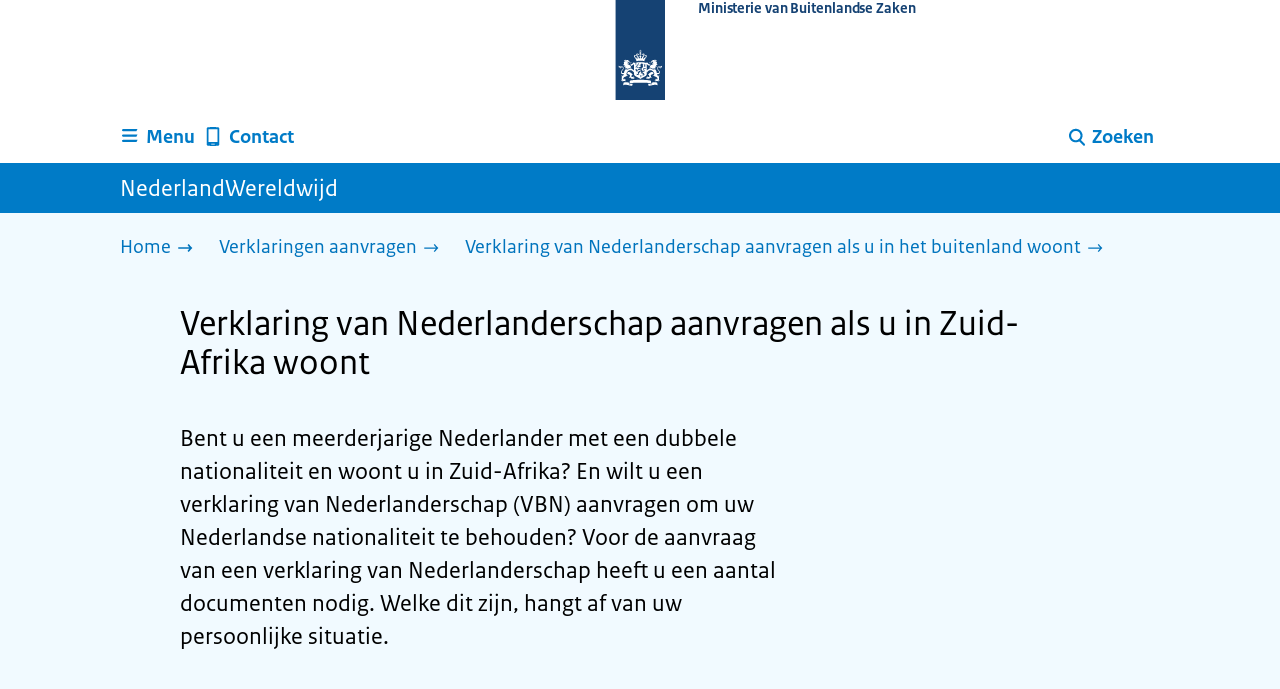

--- FILE ---
content_type: text/html; charset=utf-8
request_url: https://www.nederlandwereldwijd.nl/verklaring/nederlanderschap-aanvragen/zuid-afrika
body_size: 15308
content:
<!DOCTYPE html><html lang="nl" class="no-js"><head><meta charSet="utf-8"/><meta name="viewport" content="width=device-width, initial-scale=1"/><link rel="preload" href="/logo-ro-v6.svg" as="image"/><link rel="stylesheet" href="/_next/static/css/80be35c5ddbc6f4d.css" nonce="bCS2io6TirSFdqTcKhs0L2iK24StANDL" data-precedence="next"/><link rel="stylesheet" href="/_next/static/css/e10d5c87c226b76b.css" nonce="bCS2io6TirSFdqTcKhs0L2iK24StANDL" data-precedence="next"/><link rel="stylesheet" href="/_next/static/css/98a76862185ac347.css" nonce="bCS2io6TirSFdqTcKhs0L2iK24StANDL" data-precedence="next"/><link rel="stylesheet" href="/_next/static/css/4d2c5e2d11fb9ce9.css" nonce="bCS2io6TirSFdqTcKhs0L2iK24StANDL" data-precedence="next"/><link rel="stylesheet" href="/_next/static/css/db6cdf5f2d743034.css" nonce="bCS2io6TirSFdqTcKhs0L2iK24StANDL" data-precedence="next"/><link rel="stylesheet" href="/_next/static/css/56aec1378d1c4c9a.css" nonce="bCS2io6TirSFdqTcKhs0L2iK24StANDL" data-precedence="next"/><link rel="stylesheet" href="/_next/static/css/e8d03374c60fcb41.css" nonce="bCS2io6TirSFdqTcKhs0L2iK24StANDL" data-precedence="next"/><link rel="stylesheet" href="/_next/static/css/51ec26a50e0f7052.css" nonce="bCS2io6TirSFdqTcKhs0L2iK24StANDL" data-precedence="next"/><link rel="stylesheet" href="/_next/static/css/5dc34712495075a2.css" nonce="bCS2io6TirSFdqTcKhs0L2iK24StANDL" data-precedence="next"/><link rel="stylesheet" href="/_next/static/css/8b89ff8fe39f0c8b.css" nonce="bCS2io6TirSFdqTcKhs0L2iK24StANDL" data-precedence="next"/><link rel="preload" as="script" fetchPriority="low" nonce="bCS2io6TirSFdqTcKhs0L2iK24StANDL" href="/_next/static/chunks/webpack-be057454efa9173f.js"/><script src="/_next/static/chunks/6ac3d047-a00904774d42795f.js" async="" nonce="bCS2io6TirSFdqTcKhs0L2iK24StANDL"></script><script src="/_next/static/chunks/9270-be912b6f4521779a.js" async="" nonce="bCS2io6TirSFdqTcKhs0L2iK24StANDL"></script><script src="/_next/static/chunks/main-app-5b747a15877fe775.js" async="" nonce="bCS2io6TirSFdqTcKhs0L2iK24StANDL"></script><script src="/_next/static/chunks/1541-02a0ff271b0dfb24.js" async="" nonce="bCS2io6TirSFdqTcKhs0L2iK24StANDL"></script><script src="/_next/static/chunks/3267-67bfaef5000da193.js" async="" nonce="bCS2io6TirSFdqTcKhs0L2iK24StANDL"></script><script src="/_next/static/chunks/1553-34881f0ee0997646.js" async="" nonce="bCS2io6TirSFdqTcKhs0L2iK24StANDL"></script><script src="/_next/static/chunks/4808-b1c5e63b7c248ea5.js" async="" nonce="bCS2io6TirSFdqTcKhs0L2iK24StANDL"></script><script src="/_next/static/chunks/app/error-5381aa8c60fab3cf.js" async="" nonce="bCS2io6TirSFdqTcKhs0L2iK24StANDL"></script><script src="/_next/static/chunks/9b605ac3-1e7a0637d78dbd65.js" async="" nonce="bCS2io6TirSFdqTcKhs0L2iK24StANDL"></script><script src="/_next/static/chunks/8112-a7c90f04c393c3bf.js" async="" nonce="bCS2io6TirSFdqTcKhs0L2iK24StANDL"></script><script src="/_next/static/chunks/8685-bd49b9c894f657c6.js" async="" nonce="bCS2io6TirSFdqTcKhs0L2iK24StANDL"></script><script src="/_next/static/chunks/6499-269f2902efb35c57.js" async="" nonce="bCS2io6TirSFdqTcKhs0L2iK24StANDL"></script><script src="/_next/static/chunks/7494-ffc811efe309a795.js" async="" nonce="bCS2io6TirSFdqTcKhs0L2iK24StANDL"></script><script src="/_next/static/chunks/7750-fab390b79c14b7ea.js" async="" nonce="bCS2io6TirSFdqTcKhs0L2iK24StANDL"></script><script src="/_next/static/chunks/app/%5B%5B...route%5D%5D/page-162dd9f9ae2af5f1.js" async="" nonce="bCS2io6TirSFdqTcKhs0L2iK24StANDL"></script><link rel="manifest" href="/api/manifest?v=3"/><meta name="google-site-verification" content="SC8gk9Z8gDjnpIruUpLIxeSIaeUZgTF8OVXQu_XWOeA"/><link rel="icon" href="/favicon.ico?v=2" sizes="any"/><link rel="icon" href="/favicon.svg" type="image/svg+xml"/><link rel="apple-touch-icon" href="/apple-touch-icon.png"/><title>Verklaring van Nederlanderschap aanvragen als u in Zuid-Afrika woont | NederlandWereldwijd</title><meta name="description" content="Bekijk welke documenten u nodig heeft om een verklaring van Nederlanderschap aan te vragen in Zuid-Afrika."/><link rel="canonical" href="https://www.nederlandwereldwijd.nl/verklaring/nederlanderschap-aanvragen/zuid-afrika"/><meta name="robots" content="index,follow"/><meta property="og:title" content="Verklaring van Nederlanderschap aanvragen als u in Zuid-Afrika woont | NederlandWereldwijd"/><meta property="og:description" content="Bekijk welke documenten u nodig heeft om een verklaring van Nederlanderschap aan te vragen in Zuid-Afrika."/><meta property="og:url" content="https://www.nederlandwereldwijd.nl/verklaring/nederlanderschap-aanvragen/zuid-afrika"/><meta property="og:type" content="website"/><meta property="og:image" content="https://www.nederlandwereldwijd.nl/ro-home-bookmark-300x300.png"/><meta property="og:image:alt" content="Logo Overheid"/><meta property="og:image:width" content="300"/><meta property="og:image:height" content="300"/><meta class="elastic" name="ftg_type" content="Call to action pagina"/><meta class="elastic" name="informatietype" content="Webpagina"/><meta name="DCTERMS.title" content="Verklaring van Nederlanderschap aanvragen als u in Zuid-Afrika woont | NederlandWereldwijd"/><meta name="DCTERMS.description" content="Bekijk welke documenten u nodig heeft om een verklaring van Nederlanderschap aan te vragen in Zuid-Afrika."/><meta name="DCTERMS.language" title="XSD.language" content="nl"/><meta name="DCTERMS.identifier" title="XSD.anyURI" content="https://www.nederlandwereldwijd.nl/verklaring/nederlanderschap-aanvragen/zuid-afrika"/><meta name="OVERHEID.authority" title="RIJKSOVERHEID.Organisatie" content="Ministerie van Buitenlandse Zaken"/><meta name="DCTERMS.creator" title="RIJKSOVERHEID.Organisatie" content="Ministerie van Buitenlandse Zaken"/><meta name="DCTERMS.publisher" title="RIJKSOVERHEID.Organisatie" content="Ministerie van Buitenlandse Zaken"/><meta name="DCTERMS.rightsHolder" title="RIJKSOVERHEID.Organisatie" content="Ministerie van Buitenlandse Zaken"/><meta name="DCTERMS.rights" content="CC0 1.0 Universal"/><meta name="DCTERMS.subject" content="verklaringen"/><meta name="DCTERMS.subject" content="verklaring nederlanderschap"/><meta name="DCTERMS.subject" content="nederlandse nationaliteit"/><meta name="DCTERMS.issued" title="XSD.dateTime" content="2021-11-16T11:34"/><meta name="DCTERMS.available" title="DCTERMS.Period" content="start=2021-11-16;"/><meta name="DCTERMS.modified" title="XSD.dateTime" content="2025-01-29T14:22"/><meta name="DCTERMS.type" title="RIJKSOVERHEID.Informatietype" content="Webpagina"/><script nonce="bCS2io6TirSFdqTcKhs0L2iK24StANDL">document.documentElement.className = document.documentElement.className.replace('no-js','js');</script><script src="/_next/static/chunks/polyfills-42372ed130431b0a.js" noModule="" nonce="bCS2io6TirSFdqTcKhs0L2iK24StANDL"></script></head><body class=" __className_e45a93"><div hidden=""><!--$--><!--/$--></div><script type="application/ld+json" id="web-page-jsonld">{"@context":"https://schema.org","@type":"WebPage","url":"https://www.nederlandwereldwijd.nl/verklaring/nederlanderschap-aanvragen/zuid-afrika","name":"Verklaring van Nederlanderschap aanvragen als u in Zuid-Afrika woont | NederlandWereldwijd","description":"Bekijk welke documenten u nodig heeft om een verklaring van Nederlanderschap aan te vragen in Zuid-Afrika.","inLanguage":"nl","datePublished":"2021-11-16T11:34","dateModified":"2025-01-29T14:22","isPartOf":{"@id":"https://www.nederlandwereldwijd.nl/#website"},"breadcrumb":{"@id":"https://www.nederlandwereldwijd.nl/verklaring/nederlanderschap-aanvragen/zuid-afrika/#breadcrumb"}}</script><div id="p1o-app" class="page-wrapper"><header><div class="Button_wrapper__uxyTQ Header_skipLink__FWZ6H "><a href="#first-content" class="Button_button__SAWZM   ">Ga direct naar inhoud</a></div><div class="Logo_logo__jeuY3"><a href="/" class="Logo_imageWrapper__mQbtA"><img alt="Logo Overheid" loading="eager" width="160" height="100" decoding="async" src="/logo-ro-v6.svg"/><span class="sr-only">Naar de homepage van www.nederlandwereldwijd.nl</span><span class="Logo_wordmark__wz69a">Ministerie van Buitenlandse Zaken</span></a></div><div class="Navigation_navigation__nRTJz layout-wrapper"><ul class="Navigation_navbar__GCdTR"><li><div class="component-wrapper-no-margin"><div><button class="DropdownNavigation_navigationItem__7kmEG" data-testid="dropdown-nav-button-Menu"><svg xmlns="http://www.w3.org/2000/svg" viewBox="0 0 64 64" height="24" width="24" class="Icon_icon__hNQtl " aria-hidden="true"><path fill="#000" d="M13.999 10.832v.001h-.45a2.882 2.882 0 0 0-2.882 2.881 2.88 2.88 0 0 0 2.882 2.875h.45v.002h35.189l2.88-5.76H13.999zM27.652 25.276H13.548a2.885 2.885 0 0 0-2.882 2.88 2.882 2.882 0 0 0 2.882 2.88H49.187l2.88-5.76H27.652zM52.067 39.573H13.549a2.882 2.882 0 0 0-2.882 2.88 2.884 2.884 0 0 0 2.882 2.88h35.639l2.879-5.76z"></path></svg><span class="DropdownNavigation_text__9Xh1b">Menu</span></button><div class="layout-wrapper no-js"><div class="DropdownNavigation_subNavigationContent__P4vtm"><nav class="SubNavigation_subNavWrapper__gcRio"><div class="SubNavigation_homeButtonWrapper__tyvvv"><a href="/">Home <svg xmlns="http://www.w3.org/2000/svg" viewBox="0 0 64 64" height="25" width="25" class="Icon_icon__hNQtl " aria-hidden="true"><path fill="#000" d="M43.714 44.896l-3.839-3.63 6.214-6.844-1.365.266H10.667v-5.261h34.057l1.365.208-6.339-6.902 3.839-3.628 11.703 12.952z"></path></svg></a></div><ul class="SubNavigation_subNav__bftUf"><li><a href="/thema/familie">Familie<svg xmlns="http://www.w3.org/2000/svg" viewBox="0 0 64 64" height="25" width="25" class="Icon_icon__hNQtl " aria-hidden="true"><path fill="#000" d="M43.714 44.896l-3.839-3.63 6.214-6.844-1.365.266H10.667v-5.261h34.057l1.365.208-6.339-6.902 3.839-3.628 11.703 12.952z"></path></svg></a></li><li><a href="/thema/geld">Geld<svg xmlns="http://www.w3.org/2000/svg" viewBox="0 0 64 64" height="25" width="25" class="Icon_icon__hNQtl " aria-hidden="true"><path fill="#000" d="M43.714 44.896l-3.839-3.63 6.214-6.844-1.365.266H10.667v-5.261h34.057l1.365.208-6.339-6.902 3.839-3.628 11.703 12.952z"></path></svg></a></li><li><a href="/thema/gezondheid">Gezondheid<svg xmlns="http://www.w3.org/2000/svg" viewBox="0 0 64 64" height="25" width="25" class="Icon_icon__hNQtl " aria-hidden="true"><path fill="#000" d="M43.714 44.896l-3.839-3.63 6.214-6.844-1.365.266H10.667v-5.261h34.057l1.365.208-6.339-6.902 3.839-3.628 11.703 12.952z"></path></svg></a></li><li><a href="/thema/identiteit">Identiteit<svg xmlns="http://www.w3.org/2000/svg" viewBox="0 0 64 64" height="25" width="25" class="Icon_icon__hNQtl " aria-hidden="true"><path fill="#000" d="M43.714 44.896l-3.839-3.63 6.214-6.844-1.365.266H10.667v-5.261h34.057l1.365.208-6.339-6.902 3.839-3.628 11.703 12.952z"></path></svg></a></li><li><a href="/thema/onderwijs">Onderwijs<svg xmlns="http://www.w3.org/2000/svg" viewBox="0 0 64 64" height="25" width="25" class="Icon_icon__hNQtl " aria-hidden="true"><path fill="#000" d="M43.714 44.896l-3.839-3.63 6.214-6.844-1.365.266H10.667v-5.261h34.057l1.365.208-6.339-6.902 3.839-3.628 11.703 12.952z"></path></svg></a></li><li><a href="/thema/reizen">Reizen<svg xmlns="http://www.w3.org/2000/svg" viewBox="0 0 64 64" height="25" width="25" class="Icon_icon__hNQtl " aria-hidden="true"><path fill="#000" d="M43.714 44.896l-3.839-3.63 6.214-6.844-1.365.266H10.667v-5.261h34.057l1.365.208-6.339-6.902 3.839-3.628 11.703 12.952z"></path></svg></a></li><li><a href="/thema/vervoer">Vervoer<svg xmlns="http://www.w3.org/2000/svg" viewBox="0 0 64 64" height="25" width="25" class="Icon_icon__hNQtl " aria-hidden="true"><path fill="#000" d="M43.714 44.896l-3.839-3.63 6.214-6.844-1.365.266H10.667v-5.261h34.057l1.365.208-6.339-6.902 3.839-3.628 11.703 12.952z"></path></svg></a></li><li><a href="/thema/werk">Werk<svg xmlns="http://www.w3.org/2000/svg" viewBox="0 0 64 64" height="25" width="25" class="Icon_icon__hNQtl " aria-hidden="true"><path fill="#000" d="M43.714 44.896l-3.839-3.63 6.214-6.844-1.365.266H10.667v-5.261h34.057l1.365.208-6.339-6.902 3.839-3.628 11.703 12.952z"></path></svg></a></li><li><a href="/thema/wonen">Wonen<svg xmlns="http://www.w3.org/2000/svg" viewBox="0 0 64 64" height="25" width="25" class="Icon_icon__hNQtl " aria-hidden="true"><path fill="#000" d="M43.714 44.896l-3.839-3.63 6.214-6.844-1.365.266H10.667v-5.261h34.057l1.365.208-6.339-6.902 3.839-3.628 11.703 12.952z"></path></svg></a></li><li><a href="/thema/onderwerpen">Onderwerpen A-Z<svg xmlns="http://www.w3.org/2000/svg" viewBox="0 0 64 64" height="25" width="25" class="Icon_icon__hNQtl " aria-hidden="true"><path fill="#000" d="M43.714 44.896l-3.839-3.63 6.214-6.844-1.365.266H10.667v-5.261h34.057l1.365.208-6.339-6.902 3.839-3.628 11.703 12.952z"></path></svg></a></li></ul></nav></div></div></div></div></li><li><a href="/contact" class="BrHeader_navigationItem__DTcEl"><svg xmlns="http://www.w3.org/2000/svg" viewBox="0 0 64 64" height="24" width="24" class="Icon_icon__hNQtl " aria-hidden="true"><path fill="#000" d="M46.411 6.324a107.487 107.487 0 0 0-28.823 0c-1.32.182-2.388 1.43-2.388 2.751v43.199c0 1.323 1.067 2.569 2.388 2.753a107.57 107.57 0 0 0 28.823 0c1.32-.184 2.389-1.43 2.389-2.753V9.076c0-1.322-1.069-2.57-2.389-2.752M36.8 52.274h-9.6v-2.399h9.6v2.399zm7.2-7.199H20v-33.6h24v33.6z"></path></svg><span>Contact</span></a></li><li class="Navigation_pullRight__Ba2xW"><div class="DropdownNavigation_searchIcon__Rjxg3"><button class="DropdownNavigation_navigationItem__7kmEG" data-testid="dropdown-nav-button-Zoeken"><svg xmlns="http://www.w3.org/2000/svg" viewBox="0 0 64 64" height="24" width="24" class="Icon_icon__hNQtl " aria-hidden="true"><path fill="#000" d="M13.333 28.167c0-9.979 8.094-18.065 18.073-18.065 9.969 0 18.062 8.086 18.062 18.065 0 9.985-8.094 18.065-18.062 18.065-9.979-.001-18.073-8.081-18.073-18.065zm5.63 0c.016 6.868 5.578 12.424 12.443 12.435 6.854-.011 12.422-5.57 12.433-12.435-.011-6.862-5.578-12.419-12.433-12.435-6.864.016-12.427 5.573-12.443 12.435z"></path><path fill="#000" d="m51.375 54.577-12.356-12.66a2.814 2.814 0 0 1 .047-3.984 2.815 2.815 0 0 1 3.979.052l12.359 12.656a2.811 2.811 0 0 1-.052 3.983 2.797 2.797 0 0 1-1.961.802 2.815 2.815 0 0 1-2.016-.849z"></path></svg><span class="DropdownNavigation_text__9Xh1b">Zoeken</span></button><div class="layout-wrapper no-js"><div class="DropdownNavigation_subNavigationContent__P4vtm"><form name="p1o-search-form" data-testid="search-form" action="/zoeken" method="get"><label class="SearchField_label__PFfzI " for="p1o-searchfield-1">Waar kunnen wij u bij helpen?</label><div class="SearchField_inputWrapper__CgOW7"><div class="SearchInput_inputWrapper__AHKqp"><span aria-live="polite" aria-atomic="true" class="sr-only"></span><input id="p1o-searchfield-1" class="AutocompleteInput_input__AdAkW " type="text" maxLength="128" autoCapitalize="none" autoComplete="off" spellCheck="false" aria-expanded="false" aria-autocomplete="list" role="combobox" name="q" value=""/></div><button type="submit" class="SearchField_submitButton__wSw3D" tabindex="0"><svg xmlns="http://www.w3.org/2000/svg" viewBox="0 0 64 64" height="30" width="30" class="Icon_icon__hNQtl SearchField_icon__Y7Ho7" aria-hidden="true"><path fill="#000" d="M13.333 28.167c0-9.979 8.094-18.065 18.073-18.065 9.969 0 18.062 8.086 18.062 18.065 0 9.985-8.094 18.065-18.062 18.065-9.979-.001-18.073-8.081-18.073-18.065zm5.63 0c.016 6.868 5.578 12.424 12.443 12.435 6.854-.011 12.422-5.57 12.433-12.435-.011-6.862-5.578-12.419-12.433-12.435-6.864.016-12.427 5.573-12.443 12.435z"></path><path fill="#000" d="m51.375 54.577-12.356-12.66a2.814 2.814 0 0 1 .047-3.984 2.815 2.815 0 0 1 3.979.052l12.359 12.656a2.811 2.811 0 0 1-.052 3.983 2.797 2.797 0 0 1-1.961.802 2.815 2.815 0 0 1-2.016-.849z"></path></svg><span class="sr-only">Zoeken</span></button></div></form></div></div></div></li></ul></div><div class="TitleBar_bar__NT_tt"><span class="layout-wrapper TitleBar_title__XwMY5 ">NederlandWereldwijd</span></div></header><nav aria-label="Breadcrumb" class="colored-background Breadcrumb_container__gMdPC"><div class="layout-wrapper Breadcrumb_wrapper__m73Iu"><ul class="Breadcrumb_breadCrumbList__cjuUK"><li><a href="/" aria-label="Home"><span class="Breadcrumb_text__560xQ">Home</span><svg xmlns="http://www.w3.org/2000/svg" viewBox="0 0 64 64" height="20" width="20" class="Icon_icon__hNQtl " aria-hidden="true"><path fill="#000" d="M43.714 44.896l-3.839-3.63 6.214-6.844-1.365.266H10.667v-5.261h34.057l1.365.208-6.339-6.902 3.839-3.628 11.703 12.952z"></path></svg></a></li><li><a href="/verklaring" aria-label="Verklaringen aanvragen"><span class="Breadcrumb_text__560xQ">Verklaringen aanvragen</span><svg xmlns="http://www.w3.org/2000/svg" viewBox="0 0 64 64" height="20" width="20" class="Icon_icon__hNQtl " aria-hidden="true"><path fill="#000" d="M43.675 44.88l-2.953-2.791 7.494-8.172-1.052.203H10.667v-4.047h36.497l1.052.161-7.682-8.32 2.953-2.794 11.807 12.977z"></path></svg></a></li><li><a aria-current="page" href="/verklaring/nederlanderschap-aanvragen" aria-label="Verklaring van Nederlanderschap aanvragen als u in het buitenland woont"><span class="Breadcrumb_text__560xQ">Verklaring van Nederlanderschap aanvragen als u in het buitenland woont</span><svg xmlns="http://www.w3.org/2000/svg" viewBox="0 0 64 64" height="20" width="20" class="Icon_icon__hNQtl " aria-hidden="true"><path fill="#000" d="M43.675 44.88l-2.953-2.791 7.494-8.172-1.052.203H10.667v-4.047h36.497l1.052.161-7.682-8.32 2.953-2.794 11.807 12.977z"></path></svg></a></li></ul></div></nav><script type="application/ld+json" id="breadcrumb-jsonld">{"@context":"https://schema.org","@type":"BreadcrumbList","@id":"https://www.nederlandwereldwijd.nl/verklaring/nederlanderschap-aanvragen/zuid-afrika/#breadcrumb","itemListElement":[{"@type":"ListItem","position":1,"name":"Home","item":"https://www.nederlandwereldwijd.nl/"},{"@type":"ListItem","position":2,"name":"Verklaringen aanvragen","item":"https://www.nederlandwereldwijd.nl/verklaring"},{"@type":"ListItem","position":3,"name":"Verklaring van Nederlanderschap aanvragen als u in het buitenland woont","item":"https://www.nederlandwereldwijd.nl/verklaring/nederlanderschap-aanvragen"}]}</script><main><div class="colored-background ActionArea_ActionArea__vZzqj" data-testid="action-area"><div id="first-content" class="content-wrapper"><header class="ActionArea_title__aTS3p "><h1 class="ActionArea_pageTitle__IJO8a">Verklaring van Nederlanderschap aanvragen als u in Zuid-Afrika woont</h1></header><div class="RichText_container__QJWUn content-small-wrapper ActionArea_intro__2v5LN"><p>Bent u een meerderjarige Nederlander met een dubbele nationaliteit en woont u in Zuid-Afrika? En wilt u een verklaring van Nederlanderschap (VBN) aanvragen om uw Nederlandse nationaliteit te behouden? Voor de aanvraag van een verklaring van Nederlanderschap heeft u een aantal documenten nodig. Welke dit zijn, hangt af van uw persoonlijke situatie.</p></div></div></div><div class="content-wrapper BrInformationArea_informationArea__b8Pf7" data-testid="information-area"><div class="component-wrapper content-small-wrapper"><div class="RichText_container__QJWUn "><div class="notification--warning"><span class="sr-only">Waarschuwing: </span>Check eerst <a href="/verklaring/kan-ik-een-verklaring-van-nederlanderschap-aanvragen">of u een verklaring aan kunt vragen</a>.</div><p><strong>Hoe u de verklaring aanvraagt hangt af van uw situatie:</strong></p><ol><li>Ik heb nog nooit een Nederlands paspoort of Nederlandse ID-kaart gehad: U kunt geen verklaring Nederlanderschap aanvragen.<br /><a href="/paspoort-id-kaart/buitenland">Vraag een paspoort of ID-kaart aan</a>.</li><li>Ik heb een verlopen Nederlands paspoort of ID-kaart en/of een eerder afgegeven verklaring van Nederlanderschap: U moet de aanvraag in persoon doen, met originele documenten. Lees hieronder hoe u dat doet.</li><li>Ik heb een geldig Nederlands paspoort of ID-kaart: U kunt uw verklaring online aanvragen. Lees hieronder hoe u dat doet.</li></ol><div class="notification--info"><span class="sr-only">Informatie: </span>Als u een nieuw Nederlands paspoort of ID-kaart aanvraagt voordat uw oude is verlopen, is het niet nodig een VBN aan te vragen.</div><p><a href="/verklaring/nederlanderschap-wanneer-nodig">Lees meer over in welke situaties u een verklaring van Nederlanderschap aan kunt vragen</a></p><h2>Stap 1: Maak een persoonlijke checklist</h2><p>Voor de aanvraag van een verklaring van Nederlanderschap is het belangrijk dat u de juiste documenten heeft. Vul daarom eerst de persoonlijke checklist in. Dan weet u welke documenten u voor de aanvraag nodig heeft.</p><div class="notification--attention"><span class="sr-only">Let op: </span>Bij Stap 2 ziet u of het land waar u woont aanvullende eisen stelt.</div><h3>Beantwoord maximaal 10 vragen en maak een persoonlijke checklist</h3></div></div><div class="component-wrapper-no-margin"><div class="component-wrapper"><div class="no-js"><div class="notification--error" role="alert"><span class="sr-only">Fout: </span><p>JavaScript staat uit in uw browser. De filtertool kan daarom niet getoond worden. Zet JavaScript aan en open deze pagina daarna opnieuw. U ziet dan de filtertool.</p></div></div></div><div class="component-wrapper content-small-wrapper"><div class="RichText_container__QJWUn "><ul><li>Het kan zijn dat u buitenlandse documenten moet laten <a href="/legaliseren/buitenlandse-documenten">legaliseren</a>.</li><li>Is uw document niet opgesteld in het Nederlands, Engels, Duits of Frans? Laat het dan vertalen bij een beëdigd vertaler.</li><li>Het is mogelijk dat er extra documenten worden gevraagd.</li></ul></div></div><div class="component-wrapper content-small-wrapper"><div class="RichText_container__QJWUn "><h2>Stap 2: Check de extra vereisten / informatie</h2><p><strong>Bewijs van legaal verblijf</strong><br />
U toont aan dat u legaal in Zuid-Afrika verblijft met een:</p><ul><li>geldig visum</li><li>geldige verblijfsvergunning</li><li>geldig Zuid-Afrikaans identiteitsdocument</li></ul><h3>Legalisatie</h3><p>Staat er in uw persoonlijke checklist (stap 1) dat u een document moet laten legaliseren? En heeft u een geboorteakte of huwelijksakte die is afgegeven door de Zuid-Afrikaanse autoriteiten? Dan moet u deze laten <a href="/legaliseren/buitenlandse-documenten/zuid-afrika">legaliseren met een apostille</a>.  </p></div></div></div><div class="component-wrapper content-small-wrapper"><div class="RichText_container__QJWUn "><h2>Stap 3: Vraag de verklaring aan</h2><p>Lees wat u moet doen om een verklaring aan te vragen.</p><p></p></div></div><div class="component-wrapper content-small-wrapper"><div><h3 class="AccordionItem_header__wJ8XV  "><button class="AccordionItem_button__OC8hB" aria-expanded="false" aria-controls="accordion-panel-2aaee43f-8d92-4101-8b30-0050e164cbca-0" type="button"><svg xmlns="http://www.w3.org/2000/svg" viewBox="0 0 64 64" height="20" width="20" class="Icon_icon__hNQtl AccordionItem_icon__chBVl" aria-hidden="true"><path fill="#000" d="M13.086 36.559v-9.215h14.211V13.137h9.312v14.207h14.305v9.215H36.609v14.305h-9.312V36.559H13.086z"></path></svg><span class="AccordionItem_text__ipDOI">U heeft niet eerder een Nederlands paspoort of ID-kaart gehad</span></button></h3><div id="accordion-panel-2aaee43f-8d92-4101-8b30-0050e164cbca-0" data-testid="accordion-panel" class="AccordionItem_panel__RMVBc AccordionItem_hidden__TDxEx"><div class="AccordionItem_panelContent__CCN0b"><div class="RichText_container__QJWUn "><p>Heeft u nog nooit een Nederlands paspoort of ID-kaart gehad? Dan kunt u geen verklaring van Nederlanderschap aanvragen. Dit geldt ook voor kinderen die nog geen Nederlands paspoort of ID-kaart hebben.*</p><p><a href="/paspoort-id-kaart">Vraag een Nederlands paspoort of ID-kaart aan</a>.</p><p><em>* Een verklaring Nederlanderschap kan niet gebruikt worden als reisdocument. U kunt zich er ook niet mee identificeren. Het toont alleen aan dat de aanvrager op de dag van afgifte de Nederlandse nationaliteit heeft.</em></p></div></div></div></div><div><h3 class="AccordionItem_header__wJ8XV  "><button class="AccordionItem_button__OC8hB" aria-expanded="false" aria-controls="accordion-panel-2aaee43f-8d92-4101-8b30-0050e164cbca-1" type="button"><svg xmlns="http://www.w3.org/2000/svg" viewBox="0 0 64 64" height="20" width="20" class="Icon_icon__hNQtl AccordionItem_icon__chBVl" aria-hidden="true"><path fill="#000" d="M13.086 36.559v-9.215h14.211V13.137h9.312v14.207h14.305v9.215H36.609v14.305h-9.312V36.559H13.086z"></path></svg><span class="AccordionItem_text__ipDOI">U heeft een paspoort of ID-kaart die niet meer geldig is en/of een eerder afgegeven verklaring van Nederlanderschap</span></button></h3><div id="accordion-panel-2aaee43f-8d92-4101-8b30-0050e164cbca-1" data-testid="accordion-panel" class="AccordionItem_panel__RMVBc AccordionItem_hidden__TDxEx"><div class="AccordionItem_panelContent__CCN0b"><div class="RichText_container__QJWUn "><p>Heeft u een Nederlands paspoort of ID-kaart die niet meer geldig is? En/of een eerder afgegeven verklaring van Nederlanderschap (VBN)? Omdat uw paspoort of ID-kaart niet meer geldig is, moeten wij uw identiteit en uw persoonsgegevens controleren.</p><p>U moet daarom uw aanvraag in persoon doen bij de Nederlandse ambassade in Pretoria of bij het consulaat-generaal in Kaapstad. </p><p><a href="https://www.vfsvisaonline.com/Netherlands-Global-Online-Appointment_Zone2/AppScheduling/AppWelcome.aspx?P=75%2FjOrmmImIs7LNzzlme6bqFIGyaQ99O1aN1VbtgzXE%3D">Maak een afspraak via het online afsprakensysteem</a></p><p>Neem voor uw afspraak alle originele documenten mee die nodig zijn voor uw aanvraag én neem een kopie van deze documenten mee. </p><p><strong>Aandachtspunten</strong></p><ul><li>In uw persoonlijke checklist leest u van welke documenten u het originele document mee moet nemen.</li><li>Het kan zijn dat u buitenlandse documenten moet laten <a href="/legaliseren/buitenlandse-documenten">legaliseren</a>.</li><li>Zorg dat uw aanvraag compleet is. Anders loopt uw aanvraag vertraging op.</li></ul><p>De ambassade of het consulaat - generaal controleert uw identiteit, het ingevulde aanvraagformulier, de documenten en uw persoonsgegevens. Daarna stuurt de ambassade of het consulaat - generaal uw aanvraag via e-mail door naar de Consulaire Service Organisatie (CSO) van het ministerie van Buitenlandse Zaken in Den Haag. De CSO beoordeelt en verwerkt uw aanvraag.</p></div></div></div></div><div><h3 class="AccordionItem_header__wJ8XV  "><button class="AccordionItem_button__OC8hB" aria-expanded="false" aria-controls="accordion-panel-2aaee43f-8d92-4101-8b30-0050e164cbca-2" type="button"><svg xmlns="http://www.w3.org/2000/svg" viewBox="0 0 64 64" height="20" width="20" class="Icon_icon__hNQtl AccordionItem_icon__chBVl" aria-hidden="true"><path fill="#000" d="M13.086 36.559v-9.215h14.211V13.137h9.312v14.207h14.305v9.215H36.609v14.305h-9.312V36.559H13.086z"></path></svg><span class="AccordionItem_text__ipDOI">U heeft een geldig Nederlands paspoort of ID-kaart</span></button></h3><div id="accordion-panel-2aaee43f-8d92-4101-8b30-0050e164cbca-2" data-testid="accordion-panel" class="AccordionItem_panel__RMVBc AccordionItem_hidden__TDxEx"><div class="AccordionItem_panelContent__CCN0b"><div class="RichText_container__QJWUn "><p>Stuur een scan van alle benodigde documenten naar:  <a href="mailto:HDCV-CSO-RD-VBN@minbuza.nl">HDCV-CSO-RD-VBN@minbuza.nl</a></p><p>Is het pdf-bestand te groot om in 1 keer te versturen? Splits de documenten dan op en verstuur ze in 2 (of meer) e-mails.</p><div class="notification--warning"><span class="sr-only">Waarschuwing: </span>Let op: Foto's van documenten worden niet geaccepteerd.</div></div></div></div></div></div><div class="component-wrapper content-small-wrapper"><div class="RichText_container__QJWUn "><h2>Stap 4: Hoeveel moet u betalen?</h2><p>Een verklaring van Nederlanderschap kost EUR 30,00 per verklaring.</p><p>Als uw aanvraag compleet is, krijgt u van de CSO een e-mail waarin staat hoe u kunt betalen. Als uw betaling ontvangen is, neemt de CSO uw aanvraag verder in behandeling.</p><h2>Stap 5: Ontvang de verklaring</h2><p>Als uw aanvraag compleet is, duurt het gemiddeld 4 weken om uw aanvraag te verwerken. Moet u extra documenten opsturen? Dan kan dit uitlopen tot maximaal 12 weken.</p><p>U ontvangt de verklaring digitaal via e-mail.</p><h3>Hoe lang is een verklaring van Nederlanderschap geldig?</h3><p>Hoe lang een verklaring van Nederlanderschap geldig is, staat niet in de wet. In de verklaring staat dat u op de dag van afgifte de Nederlandse nationaliteit heeft.</p><h3>In welke taal wordt de verklaring afgegeven?</h3><p>De verklaring van Nederlanderschap wordt alleen in het Nederlands afgegeven.</p></div></div><div class="component-wrapper content-small-wrapper"><div class="RichText_container__QJWUn "><h2>Contact</h2><p>Komt u er niet uit? Wij helpen u graag verder.<br /><a href="/contact">Neem contact op met ons</a></p></div></div></div></main><footer class="BrFooter_wrapperWithFeedbackBar__mp5SG"><div id="surveyContent"></div><div class="layout-wrapper"><div class="no-js"></div></div><div class="PayOff_payOff__kzCDk Footer_payOff__n8mNy"><div class="PayOff_wrapper__XUy_4 layout-wrapper"><div class="PayOff_logo__PElBx"><img alt="" loading="lazy" width="0" height="0" decoding="async" src="/binaries/content/gallery/p1o/afbeeldingen/nww-wereldbol-rgb-wit-1.svg"/></div><div><span>NederlandWereldwijd</span></div></div></div><div class="Footer_navigation__v9fcc"><button class="Footer_button__V0FwT" aria-expanded="false"><svg xmlns="http://www.w3.org/2000/svg" viewBox="0 0 64 64" height="20" width="20" class="Icon_icon__hNQtl Footer_icon__YLUw0" aria-hidden="true"><path fill="#000" d="M13.086 36.559v-9.215h14.211V13.137h9.312v14.207h14.305v9.215H36.609v14.305h-9.312V36.559H13.086z"></path></svg>Over deze website</button><div class="layout-wrapper Footer_expandableContent__DcPUK " data-testid="showNav-content"><div class="component-wrapper-no-margin"><ul><li><a href="/over-nederland-wereldwijd">Over NederlandWereldwijd</a></li><li><a href="/over-de-website">Over de website</a></li></ul></div></div></div><div class="layout-wrapper"><div class="LanguageSelector_languageWrapper__Cbei1" lang="en" dir="ltr"><span class="LanguageSelector_text__AJsuk">This website in </span><a href="https://www.netherlandsworldwide.nl" class="LanguageSelector_button__nHhEF">English</a></div></div></footer></div><!--$--><!--/$--><script src="/_next/static/chunks/webpack-be057454efa9173f.js" nonce="bCS2io6TirSFdqTcKhs0L2iK24StANDL" id="_R_" async=""></script><script nonce="bCS2io6TirSFdqTcKhs0L2iK24StANDL">(self.__next_f=self.__next_f||[]).push([0])</script><script nonce="bCS2io6TirSFdqTcKhs0L2iK24StANDL">self.__next_f.push([1,"1:\"$Sreact.fragment\"\n3:I[65863,[],\"\"]\n4:I[37531,[],\"\"]\n6:I[63054,[],\"OutletBoundary\"]\n7:\"$Sreact.suspense\"\n9:I[63054,[],\"ViewportBoundary\"]\nb:I[63054,[],\"MetadataBoundary\"]\nd:I[88333,[],\"\"]\ne:I[18035,[\"1541\",\"static/chunks/1541-02a0ff271b0dfb24.js\",\"3267\",\"static/chunks/3267-67bfaef5000da193.js\",\"1553\",\"static/chunks/1553-34881f0ee0997646.js\",\"4808\",\"static/chunks/4808-b1c5e63b7c248ea5.js\",\"8039\",\"static/chunks/app/error-5381aa8c60fab3cf.js\"],\"default\"]\n10:I[7127,[\"4684\",\"static/chunks/9b605ac3-1e7a0637d78dbd65.js\",\"1541\",\"static/chunks/1541-02a0ff271b0dfb24.js\",\"3267\",\"static/chunks/3267-67bfaef5000da193.js\",\"8112\",\"static/chunks/8112-a7c90f04c393c3bf.js\",\"8685\",\"static/chunks/8685-bd49b9c894f657c6.js\",\"6499\",\"static/chunks/6499-269f2902efb35c57.js\",\"1553\",\"static/chunks/1553-34881f0ee0997646.js\",\"4808\",\"static/chunks/4808-b1c5e63b7c248ea5.js\",\"7494\",\"static/chunks/7494-ffc811efe309a795.js\",\"7750\",\"static/chunks/7750-fab390b79c14b7ea.js\",\"3400\",\"static/chunks/app/%5B%5B...route%5D%5D/page-162dd9f9ae2af5f1.js\"],\"PiwikMetaData\"]\n11:I[53480,[\"4684\",\"static/chunks/9b605ac3-1e7a0637d78dbd65.js\",\"1541\",\"static/chunks/1541-02a0ff271b0dfb24.js\",\"3267\",\"static/chunks/3267-67bfaef5000da193.js\",\"8112\",\"static/chunks/8112-a7c90f04c393c3bf.js\",\"8685\",\"static/chunks/8685-bd49b9c894f657c6.js\",\"6499\",\"static/chunks/6499-269f2902efb35c57.js\",\"1553\",\"static/chunks/1553-34881f0ee0997646.js\",\"4808\",\"static/chunks/4808-b1c5e63b7c248ea5.js\",\"7494\",\"static/chunks/7494-ffc811efe309a795.js\",\"7750\",\"static/chunks/7750-fab390b79c14b7ea.js\",\"3400\",\"static/chunks/app/%5B%5B...route%5D%5D/page-162dd9f9ae2af5f1.js\"],\"PiwikProProvider\"]\n12:I[44986,[\"4684\",\"static/chunks/9b605ac3-1e7a0637d78dbd65.js\",\"1541\",\"static/chunks/1541-02a0ff271b0dfb24.js\",\"3267\",\"static/chunks/3267-67bfaef5000da193.js\",\"8112\",\"static/chunks/8112-a7c90f04c393c3bf.js\",\"8685\",\"static/chunks/8685-bd49b9c894f657c6.js\",\"6499\",\"static/chunks/6499-269f2902efb35c57.js\",\"1553\",\"static/chunks/1553-34881f0ee0997646.js\",\"4808\",\"static/chunks/4808-b1c5e63b7c248ea5.js\",\"7494\",\"static/chunks/7494-ffc811efe309a795.js\",\"7750\",\"static/chunks/7750-fab390b79c14b7ea.js\",\"3400\",\"static/chunks/app/%5B%5B...route%5D%5D/page-162dd9f9ae2af5f1.js\"],\"default\"]\n14:I[58324,[\"4684\",\"static/chunks/9b605ac3-1e7a0637d78dbd65.js\",\"1541\",\"static/chunks/1541-02a0ff271b0dfb24.js\",\"3267\",\"static/chunks/3267-67bfaef5000da193.js\",\"8112\",\"static/chunks/8112-a7c90f04c393c3bf.js\",\"8685\",\"static/chunks/8685-bd49b9c894f657c6.js\",\"6499\",\"static/chunks/6499-269f2902efb35c57.js\",\"1553\",\"static/chunks/1553-34881f0ee0997646.js\",\"4808\",\"static/chunks/4808-b1c5e63b7c248ea5.js\",\"7494\",\"static/chunks/7494-ffc811efe309a795.js\",\"7750\",\"static/chunks/7750-fab390b79c14b7ea.js\",\"3400\",\"static/chunks/app/%5B%5B...route%5D%5D/page-162dd9f9ae2af5f1.js\"],\"Footer\"]\n15:I[82811,[],\"IconMark\"]\n:HL[\"/_next/static/css/80be35c5ddbc6f4d.css\",\"style\",{\"nonce\":\"bCS2io6TirSFdqTcKhs0L2iK24StANDL\"}]\n:HL[\"/_next/static/media/3b915b92ecaa9e36.p.woff2\",\"font\",{\"crossOrigin\":\"\",\"nonce\":\"bCS2io6TirSFdqTcKhs0L2iK24StANDL\",\"type\":\"font/woff2\"}]\n:HL[\"/_next/static/media/61d42c00416bf818.p.woff2\",\"font\",{\"crossOrigin\":\"\",\"nonce\":\"bCS2io6TirSFdqTcKhs0L2iK24StANDL\",\"type\":\"font/woff2\"}]\n:HL[\"/_next/static/media/8ac7a61535a117db.p.woff2\",\"font\",{\"crossOrigin\":\"\",\"nonce\":\"bCS2io6TirSFdqTcKhs0L2iK24StANDL\",\"type\":\"font/woff2\"}]\n:HL[\"/_next/static/media/c61f4c0e2af2a350.p.woff2\",\"font\",{\"crossOrigin\":\"\",\"nonce\":\"bCS2io6TirSFdqTcKhs0L2iK24StANDL\",\"type\":\"font/woff2\"}]\n:HL[\"/_next/static/media/f0d0e2c646081107.p.woff2\",\"font\",{\"crossOrigin\":\"\",\"nonce\":\"bCS2io6TirSFdqTcKhs0L2iK24StANDL\",\"type\":\"font/woff2\"}]\n:HL[\"/_next/static/css/e10d5c87c226b76b.css\",\"style\",{\"nonce\":\"bCS2io6TirSFdqTcKhs0L2iK24StANDL\"}]\n:HL[\"/_next/static/css/98a76862185ac347.css\",\"style\",{\"nonce\":\"bCS2io6TirSFdqTcKhs0L2iK24StANDL\"}]\n:HL[\"/_next/static/css/4d2c5e2d11fb9ce9.css\",\"style\",{\"nonce\":\"bCS2io6TirSFdqTcKhs0L2iK24StANDL\"}]\n:HL[\"/_next/static/css/db6cdf5f2d743034.css\",\"style\",{\"nonce\":\"bCS2io6TirSFdqTcKhs0L2iK24StANDL\"}]\n:HL[\"/_next/static/css/56aec1378d1c4c9a.css\",\"style\",{\"nonce\":\"bCS2io6TirSFdqTcKhs0L2iK24StANDL\"}]\n:HL[\"/_next/static/css/e8d03374c60fcb41.css\",\"style\",{\"nonce\":\"bCS2io6TirSFdqTcKhs0L2iK24StANDL\"}]\n:HL[\"/_next/static/css/51ec26a50e0f7052.css\",\"style\",{\"nonce\":\"bCS2io6TirSFdqTcKhs0L2iK24StANDL\"}]\n:HL[\"/_next/static/css/5dc34712495075a2.css\",\"style\",{\"nonce\":\"bCS2io6TirSFdqTcKhs0L2iK24StANDL\"}]\n:"])</script><script nonce="bCS2io6TirSFdqTcKhs0L2iK24StANDL">self.__next_f.push([1,"HL[\"/_next/static/css/8b89ff8fe39f0c8b.css\",\"style\",{\"nonce\":\"bCS2io6TirSFdqTcKhs0L2iK24StANDL\"}]\n:HL[\"/logo-ro-v6.svg\",\"image\"]\n"])</script><script nonce="bCS2io6TirSFdqTcKhs0L2iK24StANDL">self.__next_f.push([1,"0:{\"P\":null,\"b\":\"nAfVdJP-W7Cp_g9YN_rww\",\"c\":[\"\",\"verklaring\",\"nederlanderschap-aanvragen\",\"zuid-afrika\"],\"q\":\"\",\"i\":false,\"f\":[[[\"\",{\"children\":[[\"route\",\"verklaring/nederlanderschap-aanvragen/zuid-afrika\",\"oc\"],{\"children\":[\"__PAGE__\",{}]}]},\"$undefined\",\"$undefined\",true],[[\"$\",\"$1\",\"c\",{\"children\":[[[\"$\",\"link\",\"0\",{\"rel\":\"stylesheet\",\"href\":\"/_next/static/css/80be35c5ddbc6f4d.css\",\"precedence\":\"next\",\"crossOrigin\":\"$undefined\",\"nonce\":\"bCS2io6TirSFdqTcKhs0L2iK24StANDL\"}]],\"$L2\"]}],{\"children\":[[\"$\",\"$1\",\"c\",{\"children\":[null,[\"$\",\"$L3\",null,{\"parallelRouterKey\":\"children\",\"error\":\"$undefined\",\"errorStyles\":\"$undefined\",\"errorScripts\":\"$undefined\",\"template\":[\"$\",\"$L4\",null,{}],\"templateStyles\":\"$undefined\",\"templateScripts\":\"$undefined\",\"notFound\":\"$undefined\",\"forbidden\":\"$undefined\",\"unauthorized\":\"$undefined\"}]]}],{\"children\":[[\"$\",\"$1\",\"c\",{\"children\":[\"$L5\",[[\"$\",\"link\",\"0\",{\"rel\":\"stylesheet\",\"href\":\"/_next/static/css/e10d5c87c226b76b.css\",\"precedence\":\"next\",\"crossOrigin\":\"$undefined\",\"nonce\":\"bCS2io6TirSFdqTcKhs0L2iK24StANDL\"}],[\"$\",\"link\",\"1\",{\"rel\":\"stylesheet\",\"href\":\"/_next/static/css/98a76862185ac347.css\",\"precedence\":\"next\",\"crossOrigin\":\"$undefined\",\"nonce\":\"bCS2io6TirSFdqTcKhs0L2iK24StANDL\"}],[\"$\",\"link\",\"2\",{\"rel\":\"stylesheet\",\"href\":\"/_next/static/css/4d2c5e2d11fb9ce9.css\",\"precedence\":\"next\",\"crossOrigin\":\"$undefined\",\"nonce\":\"bCS2io6TirSFdqTcKhs0L2iK24StANDL\"}],[\"$\",\"link\",\"3\",{\"rel\":\"stylesheet\",\"href\":\"/_next/static/css/db6cdf5f2d743034.css\",\"precedence\":\"next\",\"crossOrigin\":\"$undefined\",\"nonce\":\"bCS2io6TirSFdqTcKhs0L2iK24StANDL\"}],[\"$\",\"link\",\"4\",{\"rel\":\"stylesheet\",\"href\":\"/_next/static/css/56aec1378d1c4c9a.css\",\"precedence\":\"next\",\"crossOrigin\":\"$undefined\",\"nonce\":\"bCS2io6TirSFdqTcKhs0L2iK24StANDL\"}],[\"$\",\"link\",\"5\",{\"rel\":\"stylesheet\",\"href\":\"/_next/static/css/e8d03374c60fcb41.css\",\"precedence\":\"next\",\"crossOrigin\":\"$undefined\",\"nonce\":\"bCS2io6TirSFdqTcKhs0L2iK24StANDL\"}],[\"$\",\"link\",\"6\",{\"rel\":\"stylesheet\",\"href\":\"/_next/static/css/51ec26a50e0f7052.css\",\"precedence\":\"next\",\"crossOrigin\":\"$undefined\",\"nonce\":\"bCS2io6TirSFdqTcKhs0L2iK24StANDL\"}],[\"$\",\"link\",\"7\",{\"rel\":\"stylesheet\",\"href\":\"/_next/static/css/5dc34712495075a2.css\",\"precedence\":\"next\",\"crossOrigin\":\"$undefined\",\"nonce\":\"bCS2io6TirSFdqTcKhs0L2iK24StANDL\"}],[\"$\",\"link\",\"8\",{\"rel\":\"stylesheet\",\"href\":\"/_next/static/css/8b89ff8fe39f0c8b.css\",\"precedence\":\"next\",\"crossOrigin\":\"$undefined\",\"nonce\":\"bCS2io6TirSFdqTcKhs0L2iK24StANDL\"}]],[\"$\",\"$L6\",null,{\"children\":[\"$\",\"$7\",null,{\"name\":\"Next.MetadataOutlet\",\"children\":\"$@8\"}]}]]}],{},null,false,false]},null,false,false]},null,false,false],[\"$\",\"$1\",\"h\",{\"children\":[null,[\"$\",\"$L9\",null,{\"children\":\"$La\"}],[\"$\",\"div\",null,{\"hidden\":true,\"children\":[\"$\",\"$Lb\",null,{\"children\":[\"$\",\"$7\",null,{\"name\":\"Next.Metadata\",\"children\":\"$Lc\"}]}]}],null]}],false]],\"m\":\"$undefined\",\"G\":[\"$d\",[]],\"S\":false}\n"])</script><script nonce="bCS2io6TirSFdqTcKhs0L2iK24StANDL">self.__next_f.push([1,"2:[\"$\",\"html\",null,{\"lang\":\"nl\",\"className\":\"no-js\",\"children\":[\"$\",\"$L3\",null,{\"parallelRouterKey\":\"children\",\"error\":\"$e\",\"errorStyles\":[[\"$\",\"link\",\"0\",{\"rel\":\"stylesheet\",\"href\":\"/_next/static/css/db6cdf5f2d743034.css\",\"precedence\":\"next\",\"crossOrigin\":\"$undefined\",\"nonce\":\"bCS2io6TirSFdqTcKhs0L2iK24StANDL\"}],[\"$\",\"link\",\"1\",{\"rel\":\"stylesheet\",\"href\":\"/_next/static/css/4d2c5e2d11fb9ce9.css\",\"precedence\":\"next\",\"crossOrigin\":\"$undefined\",\"nonce\":\"bCS2io6TirSFdqTcKhs0L2iK24StANDL\"}],[\"$\",\"link\",\"2\",{\"rel\":\"stylesheet\",\"href\":\"/_next/static/css/e8d03374c60fcb41.css\",\"precedence\":\"next\",\"crossOrigin\":\"$undefined\",\"nonce\":\"bCS2io6TirSFdqTcKhs0L2iK24StANDL\"}],[\"$\",\"link\",\"3\",{\"rel\":\"stylesheet\",\"href\":\"/_next/static/css/e10d5c87c226b76b.css\",\"precedence\":\"next\",\"crossOrigin\":\"$undefined\",\"nonce\":\"bCS2io6TirSFdqTcKhs0L2iK24StANDL\"}]],\"errorScripts\":[],\"template\":[\"$\",\"$L4\",null,{}],\"templateStyles\":\"$undefined\",\"templateScripts\":\"$undefined\",\"notFound\":[\"$Lf\",[[\"$\",\"link\",\"0\",{\"rel\":\"stylesheet\",\"href\":\"/_next/static/css/db6cdf5f2d743034.css\",\"precedence\":\"next\",\"crossOrigin\":\"$undefined\",\"nonce\":\"bCS2io6TirSFdqTcKhs0L2iK24StANDL\"}],[\"$\",\"link\",\"1\",{\"rel\":\"stylesheet\",\"href\":\"/_next/static/css/e10d5c87c226b76b.css\",\"precedence\":\"next\",\"crossOrigin\":\"$undefined\",\"nonce\":\"bCS2io6TirSFdqTcKhs0L2iK24StANDL\"}],[\"$\",\"link\",\"2\",{\"rel\":\"stylesheet\",\"href\":\"/_next/static/css/4d2c5e2d11fb9ce9.css\",\"precedence\":\"next\",\"crossOrigin\":\"$undefined\",\"nonce\":\"bCS2io6TirSFdqTcKhs0L2iK24StANDL\"}],[\"$\",\"link\",\"3\",{\"rel\":\"stylesheet\",\"href\":\"/_next/static/css/e8d03374c60fcb41.css\",\"precedence\":\"next\",\"crossOrigin\":\"$undefined\",\"nonce\":\"bCS2io6TirSFdqTcKhs0L2iK24StANDL\"}],[\"$\",\"link\",\"4\",{\"rel\":\"stylesheet\",\"href\":\"/_next/static/css/98a76862185ac347.css\",\"precedence\":\"next\",\"crossOrigin\":\"$undefined\",\"nonce\":\"bCS2io6TirSFdqTcKhs0L2iK24StANDL\"}]]],\"forbidden\":\"$undefined\",\"unauthorized\":\"$undefined\"}]}]\n"])</script><script nonce="bCS2io6TirSFdqTcKhs0L2iK24StANDL">self.__next_f.push([1,"a:[[\"$\",\"meta\",\"0\",{\"charSet\":\"utf-8\"}],[\"$\",\"meta\",\"1\",{\"name\":\"viewport\",\"content\":\"width=device-width, initial-scale=1\"}]]\n"])</script><script nonce="bCS2io6TirSFdqTcKhs0L2iK24StANDL">self.__next_f.push([1,"f:[[\"$\",\"head\",null,{\"children\":[[[\"$\",\"title\",null,{\"children\":\"Pagina niet gevonden | NederlandWereldwijd\"}],\"\",[\"$\",\"link\",null,{\"rel\":\"canonical\",\"href\":\"https://www.nederlandwereldwijd.nl/pagina-niet-gevonden\"}],[\"$\",\"meta\",null,{\"name\":\"robots\",\"content\":\"index,follow\"}],[[\"$\",\"meta\",null,{\"property\":\"og:title\",\"content\":\"Pagina niet gevonden | NederlandWereldwijd\"}],\"\",[\"$\",\"meta\",null,{\"property\":\"og:url\",\"content\":\"https://www.nederlandwereldwijd.nl/pagina-niet-gevonden\"}],[\"$\",\"meta\",null,{\"property\":\"og:type\",\"content\":\"website\"}],[\"$\",\"meta\",null,{\"property\":\"og:image\",\"content\":\"https://www.nederlandwereldwijd.nl/ro-home-bookmark-300x300.png\"}],[\"$\",\"meta\",null,{\"property\":\"og:image:alt\",\"content\":\"Logo Overheid\"}],[\"$\",\"meta\",null,{\"property\":\"og:image:width\",\"content\":\"300\"}],[\"$\",\"meta\",null,{\"property\":\"og:image:height\",\"content\":\"300\"}]],[\"$\",\"meta\",null,{\"className\":\"elastic\",\"name\":\"ftg_type\",\"content\":\"Niet bepaald\"}],[\"$\",\"meta\",null,{\"className\":\"elastic\",\"name\":\"informatietype\",\"content\":\"Webpagina\"}],[[\"$\",\"meta\",null,{\"name\":\"DCTERMS.title\",\"content\":\"Pagina niet gevonden | NederlandWereldwijd\"}],\"\",[\"$\",\"meta\",null,{\"name\":\"DCTERMS.language\",\"title\":\"XSD.language\",\"content\":\"nl\"}],[\"$\",\"meta\",null,{\"name\":\"DCTERMS.identifier\",\"title\":\"XSD.anyURI\",\"content\":\"https://www.nederlandwereldwijd.nl/pagina-niet-gevonden\"}],[[\"$\",\"meta\",\"Ministerie van Buitenlandse Zaken\",{\"name\":\"OVERHEID.authority\",\"title\":\"RIJKSOVERHEID.Organisatie\",\"content\":\"Ministerie van Buitenlandse Zaken\"}]],[\"$\",\"meta\",null,{\"name\":\"DCTERMS.creator\",\"title\":\"RIJKSOVERHEID.Organisatie\",\"content\":\"Ministerie van Buitenlandse Zaken\"}],[\"$\",\"meta\",null,{\"name\":\"DCTERMS.publisher\",\"title\":\"RIJKSOVERHEID.Organisatie\",\"content\":\"Ministerie van Buitenlandse Zaken\"}],[\"$\",\"meta\",null,{\"name\":\"DCTERMS.rightsHolder\",\"title\":\"RIJKSOVERHEID.Organisatie\",\"content\":\"Ministerie van Buitenlandse Zaken\"}],[\"$\",\"meta\",null,{\"name\":\"DCTERMS.rights\",\"content\":\"CC0 1.0 Universal\"}],[],[\"$\",\"meta\",null,{\"name\":\"DCTERMS.issued\",\"title\":\"XSD.dateTime\",\"content\":\"2021-12-08T14:05\"}],[\"$\",\"meta\",null,{\"name\":\"DCTERMS.available\",\"title\":\"DCTERMS.Period\",\"content\":\"start=2021-12-08;\"}],[\"$\",\"meta\",null,{\"name\":\"DCTERMS.modified\",\"title\":\"XSD.dateTime\",\"content\":\"2022-03-29T10:13\"}],[\"$\",\"meta\",null,{\"name\":\"DCTERMS.type\",\"title\":\"RIJKSOVERHEID.Informatietype\",\"content\":\"Webpagina\"}]],null,[\"$\",\"$L10\",null,{\"metaData\":{\"title\":\"Pagina niet gevonden | NederlandWereldwijd\",\"description\":\"\",\"canonical\":\"https://www.nederlandwereldwijd.nl/pagina-niet-gevonden\",\"multipleAuthorities\":{\"keys\":\"BZ\",\"values\":[\"Ministerie van Buitenlandse Zaken\"]},\"creator\":\"Ministerie van Buitenlandse Zaken\",\"publisher\":\"Ministerie van Buitenlandse Zaken\",\"rightsHolder\":\"Ministerie van Buitenlandse Zaken\",\"issued\":\"2021-12-08T14:05\",\"modified\":\"2022-03-29T10:13\",\"originalAvailable\":\"$undefined\",\"available\":\"2021-12-08\",\"pageType\":\"Webpagina\",\"language\":\"nl\",\"sdgTag\":null,\"sdgContentType\":null,\"countries\":\"\",\"subjects\":[],\"ftgTypes\":\"Niet bepaald\",\"partners\":\"\",\"noindex\":false,\"sdgPolicyCode\":null}}]],[\"$\",\"script\",null,{\"nonce\":\"bCS2io6TirSFdqTcKhs0L2iK24StANDL\",\"dangerouslySetInnerHTML\":{\"__html\":\"document.documentElement.className = document.documentElement.className.replace('no-js','js');\"}}],false,false]}],[\"$\",\"body\",null,{\"className\":\" __className_e45a93\",\"children\":[[\"$undefined\",\"$undefined\",[[\"$\",\"script\",\"web-page-jsonld\",{\"type\":\"application/ld+json\",\"id\":\"web-page-jsonld\",\"data-testid\":\"$undefined\",\"dangerouslySetInnerHTML\":{\"__html\":\"{\\\"@context\\\":\\\"https://schema.org\\\",\\\"@type\\\":\\\"WebPage\\\",\\\"url\\\":\\\"https://www.nederlandwereldwijd.nl/pagina-niet-gevonden\\\",\\\"name\\\":\\\"Pagina niet gevonden | NederlandWereldwijd\\\",\\\"inLanguage\\\":\\\"nl\\\",\\\"datePublished\\\":\\\"2021-12-08T14:05\\\",\\\"dateModified\\\":\\\"2022-03-29T10:13\\\",\\\"isPartOf\\\":{\\\"@id\\\":\\\"https://www.nederlandwereldwijd.nl/#website\\\"},\\\"breadcrumb\\\":{\\\"@id\\\":\\\"https://www.nederlandwereldwijd.nl/pagina-niet-gevonden/#breadcrumb\\\"}}\"}}]],\"$undefined\"],[\"$\",\"$L11\",null,{\"containerId\":\"d40986bf-608c-4f9d-9b5d-472195f6282f\",\"containerUrl\":\"https://statistiek.rijksoverheid.nl\",\"nonce\":\"bCS2io6TirSFdqTcKhs0L2iK24StANDL\",\"children\":[\"$\",\"$L12\",null,{\"language\":\"nl\",\"toggles\":{\"piwikAsync\":true,\"contactMenu\":true,\"mijnOverheidMenu\":false,\"environmentType\":\"P\",\"environmentIndicator\":false,\"search\":true,\"searchUseJS\":true,\"travelAdvice\":true,\"embassies\":true,\"singleDigitalGateway\":false,\"singleDigitalGatewayOrganisations\":{\"municipality\":false,\"province\":false,\"waterAuthority\":false},\"allowSearchIndexing\":true,\"informationOfficerPage\":false,\"informationOfficerMetaInformationBlock\":true,\"entryModal\":false,\"languageSelector\":true,\"contactForm\":true,\"contactFormType\":\"NWW\",\"blueNavigationIconFilter\":true},\"cmsRequest\":false,\"translationUrl\":\"https://www.netherlandsworldwide.nl\",\"prettyUrl\":\"www.nederlandwereldwijd.nl\",\"isNoJsPage\":false,\"requireNoJsRedirect\":false,\"skipLinkTarget\":\"first-content\",\"entryModalCookieMaxAge\":null,\"baseUrl\":\"https://www.nederlandwereldwijd.nl\",\"children\":[\"$undefined\",\"$L13\"]}]}]]}]]\n"])</script><script nonce="bCS2io6TirSFdqTcKhs0L2iK24StANDL">self.__next_f.push([1,"13:[\"$\",\"div\",null,{\"id\":\"p1o-app\",\"className\":\"page-wrapper\",\"children\":[[\"$\",\"header\",null,{\"children\":[[\"$\",\"div\",null,{\"className\":\"Button_wrapper__uxyTQ Header_skipLink__FWZ6H \",\"children\":[\"$\",\"a\",null,{\"href\":\"#first-content\",\"className\":\"Button_button__SAWZM   \",\"ref\":\"$undefined\",\"children\":[\"Ga direct naar inhoud\",\"$undefined\",\"$undefined\"]}]}],\"$undefined\",[\"$\",\"div\",null,{\"className\":\"Logo_logo__jeuY3\",\"children\":[\"$\",\"a\",null,{\"href\":\"/\",\"className\":\"Logo_imageWrapper__mQbtA\",\"children\":[[\"$\",\"img\",null,{\"alt\":\"Logo Overheid\",\"loading\":\"eager\",\"width\":160,\"height\":100,\"decoding\":\"async\",\"src\":\"/logo-ro-v6.svg\"}],[\"$\",\"span\",null,{\"className\":\"sr-only\",\"children\":\"Naar de homepage van www.nederlandwereldwijd.nl\"}],[\"$\",\"span\",null,{\"className\":\"Logo_wordmark__wz69a\",\"children\":\"Ministerie van Buitenlandse Zaken\"}]]}]}],\"$undefined\",\"$undefined\",[\"$\",\"div\",null,{\"className\":\"TitleBar_bar__NT_tt\",\"children\":[\"$\",\"span\",null,{\"className\":\"layout-wrapper TitleBar_title__XwMY5 \",\"children\":\"NederlandWereldwijd\"}]}],\"$undefined\"]}],[\"$\",\"nav\",null,{\"aria-label\":\"Breadcrumb\",\"className\":\"colored-background Breadcrumb_container__gMdPC\",\"children\":[\"$\",\"div\",null,{\"className\":\"layout-wrapper Breadcrumb_wrapper__m73Iu\",\"children\":[\"$\",\"ul\",null,{\"className\":\"Breadcrumb_breadCrumbList__cjuUK\",\"children\":[[\"$\",\"li\",\"/\",{\"children\":[\"$\",\"a\",null,{\"aria-current\":\"page\",\"href\":\"/\",\"aria-label\":\"Home\",\"children\":[[\"$\",\"span\",null,{\"className\":\"Breadcrumb_text__560xQ\",\"children\":\"Home\"}],[\"$\",\"svg\",null,{\"xmlns\":\"http://www.w3.org/2000/svg\",\"viewBox\":\"0 0 64 64\",\"height\":20,\"width\":20,\"className\":\"Icon_icon__hNQtl \",\"role\":null,\"aria-label\":null,\"aria-hidden\":true,\"children\":[false,\"$undefined\",[\"$\",\"path\",null,{\"fill\":\"#000\",\"d\":\"M43.714 44.896l-3.839-3.63 6.214-6.844-1.365.266H10.667v-5.261h34.057l1.365.208-6.339-6.902 3.839-3.628 11.703 12.952z\"}]]}]]}]}]]}]}]}],[\"$\",\"main\",null,{\"children\":[\"$\",\"div\",null,{\"className\":\"colored-background ActionArea_ActionArea__vZzqj\",\"data-testid\":\"action-area\",\"children\":[\"$\",\"div\",null,{\"id\":\"first-content\",\"className\":\"content-wrapper\",\"children\":[[\"$\",\"header\",null,{\"className\":\"ActionArea_title__aTS3p \",\"children\":[[\"$\",\"h1\",null,{\"aria-live\":null,\"aria-atomic\":null,\"className\":\"ActionArea_pageTitle__IJO8a\",\"children\":[false,\"Pagina niet gevonden\"]}],\"$undefined\"]}],\"$undefined\",\"$undefined\",\"$undefined\",[\"$\",\"div\",null,{\"className\":\"ActionArea_content__mZjTO\",\"children\":[\"$\",\"div\",null,{\"className\":\"component-wrapper content-small-wrapper\",\"children\":[\"$\",\"div\",null,{\"data-testid\":\"$undefined\",\"className\":\"RichText_container__QJWUn \",\"dangerouslySetInnerHTML\":{\"__html\":\"\u003cp\u003eDe pagina die u wilt bezoeken kunnen we niet vinden. Misschien bestaat de pagina niet meer of klopt de link waarop u klikte niet.\u003c/p\u003e\\n\\n\u003cp\u003eProbeer via een van deze pagina's te vinden wat u zoekt:\u003c/p\u003e\\n\\n\u003cul\u003e\\n \u003cli\u003e\u003ca href=\\\"/\\\"\u003eHome\u003c/a\u003e\u003c/li\u003e\\n \u003cli\u003e\u003ca href=\\\"/zoeken\\\"\u003eZoeken\u003c/a\u003e\u003c/li\u003e\\n \u003cli\u003e\u003ca href=\\\"/reisadvies\\\"\u003eReisadviezen\u003c/a\u003e\u003c/li\u003e\\n \u003cli\u003e\u003ca href=\\\"/thema/onderwerpen\\\"\u003eAlle onderwerpen van A tot Z\u003c/a\u003e\u003c/li\u003e\\n\u003c/ul\u003e\\n\\n\u003cp\u003e\u003c/p\u003e\\n\\n\u003cul\u003e\\n\u003c/ul\u003e\"}}]}]}],\"$undefined\"]}]}]}],[\"$\",\"$L14\",null,{\"signOff\":{\"title\":\"NederlandWereldwijd\",\"text\":\"\"},\"translationUrl\":\"https://www.netherlandsworldwide.nl\",\"language\":\"nl\",\"hasLanguageSelector\":true}]]}]\n"])</script><script nonce="bCS2io6TirSFdqTcKhs0L2iK24StANDL">self.__next_f.push([1,"8:null\nc:[[\"$\",\"link\",\"0\",{\"rel\":\"manifest\",\"href\":\"/api/manifest?v=3\",\"crossOrigin\":\"$undefined\"}],[\"$\",\"meta\",\"1\",{\"name\":\"google-site-verification\",\"content\":\"SC8gk9Z8gDjnpIruUpLIxeSIaeUZgTF8OVXQu_XWOeA\"}],[\"$\",\"link\",\"2\",{\"rel\":\"icon\",\"href\":\"/favicon.ico?v=2\",\"sizes\":\"any\"}],[\"$\",\"link\",\"3\",{\"rel\":\"icon\",\"href\":\"/favicon.svg\",\"type\":\"image/svg+xml\"}],[\"$\",\"link\",\"4\",{\"rel\":\"apple-touch-icon\",\"href\":\"/apple-touch-icon.png\"}],[\"$\",\"$L15\",\"5\",{}]]\n"])</script><script nonce="bCS2io6TirSFdqTcKhs0L2iK24StANDL">self.__next_f.push([1,"5:[[\"$\",\"head\",null,{\"children\":[[[\"$\",\"title\",null,{\"children\":\"Verklaring van Nederlanderschap aanvragen als u in Zuid-Afrika woont | NederlandWereldwijd\"}],[\"$\",\"meta\",null,{\"name\":\"description\",\"content\":\"Bekijk welke documenten u nodig heeft om een verklaring van Nederlanderschap aan te vragen in Zuid-Afrika.\"}],[\"$\",\"link\",null,{\"rel\":\"canonical\",\"href\":\"https://www.nederlandwereldwijd.nl/verklaring/nederlanderschap-aanvragen/zuid-afrika\"}],[\"$\",\"meta\",null,{\"name\":\"robots\",\"content\":\"index,follow\"}],[[\"$\",\"meta\",null,{\"property\":\"og:title\",\"content\":\"Verklaring van Nederlanderschap aanvragen als u in Zuid-Afrika woont | NederlandWereldwijd\"}],[\"$\",\"meta\",null,{\"property\":\"og:description\",\"content\":\"Bekijk welke documenten u nodig heeft om een verklaring van Nederlanderschap aan te vragen in Zuid-Afrika.\"}],[\"$\",\"meta\",null,{\"property\":\"og:url\",\"content\":\"https://www.nederlandwereldwijd.nl/verklaring/nederlanderschap-aanvragen/zuid-afrika\"}],[\"$\",\"meta\",null,{\"property\":\"og:type\",\"content\":\"website\"}],[\"$\",\"meta\",null,{\"property\":\"og:image\",\"content\":\"https://www.nederlandwereldwijd.nl/ro-home-bookmark-300x300.png\"}],[\"$\",\"meta\",null,{\"property\":\"og:image:alt\",\"content\":\"Logo Overheid\"}],[\"$\",\"meta\",null,{\"property\":\"og:image:width\",\"content\":\"300\"}],[\"$\",\"meta\",null,{\"property\":\"og:image:height\",\"content\":\"300\"}]],[\"$\",\"meta\",null,{\"className\":\"elastic\",\"name\":\"ftg_type\",\"content\":\"Call to action pagina\"}],[\"$\",\"meta\",null,{\"className\":\"elastic\",\"name\":\"informatietype\",\"content\":\"Webpagina\"}],[[\"$\",\"meta\",null,{\"name\":\"DCTERMS.title\",\"content\":\"Verklaring van Nederlanderschap aanvragen als u in Zuid-Afrika woont | NederlandWereldwijd\"}],[\"$\",\"meta\",null,{\"name\":\"DCTERMS.description\",\"content\":\"Bekijk welke documenten u nodig heeft om een verklaring van Nederlanderschap aan te vragen in Zuid-Afrika.\"}],[\"$\",\"meta\",null,{\"name\":\"DCTERMS.language\",\"title\":\"XSD.language\",\"content\":\"nl\"}],[\"$\",\"meta\",null,{\"name\":\"DCTERMS.identifier\",\"title\":\"XSD.anyURI\",\"content\":\"https://www.nederlandwereldwijd.nl/verklaring/nederlanderschap-aanvragen/zuid-afrika\"}],[[\"$\",\"meta\",\"Ministerie van Buitenlandse Zaken\",{\"name\":\"OVERHEID.authority\",\"title\":\"RIJKSOVERHEID.Organisatie\",\"content\":\"Ministerie van Buitenlandse Zaken\"}]],[\"$\",\"meta\",null,{\"name\":\"DCTERMS.creator\",\"title\":\"RIJKSOVERHEID.Organisatie\",\"content\":\"Ministerie van Buitenlandse Zaken\"}],[\"$\",\"meta\",null,{\"name\":\"DCTERMS.publisher\",\"title\":\"RIJKSOVERHEID.Organisatie\",\"content\":\"Ministerie van Buitenlandse Zaken\"}],[\"$\",\"meta\",null,{\"name\":\"DCTERMS.rightsHolder\",\"title\":\"RIJKSOVERHEID.Organisatie\",\"content\":\"Ministerie van Buitenlandse Zaken\"}],[\"$\",\"meta\",null,{\"name\":\"DCTERMS.rights\",\"content\":\"CC0 1.0 Universal\"}],[[\"$\",\"meta\",\"verklaringen\",{\"name\":\"DCTERMS.subject\",\"content\":\"verklaringen\"}],[\"$\",\"meta\",\"verklaring nederlanderschap\",{\"name\":\"DCTERMS.subject\",\"content\":\"verklaring nederlanderschap\"}],[\"$\",\"meta\",\"nederlandse nationaliteit\",{\"name\":\"DCTERMS.subject\",\"content\":\"nederlandse nationaliteit\"}]],[\"$\",\"meta\",null,{\"name\":\"DCTERMS.issued\",\"title\":\"XSD.dateTime\",\"content\":\"2021-11-16T11:34\"}],[\"$\",\"meta\",null,{\"name\":\"DCTERMS.available\",\"title\":\"DCTERMS.Period\",\"content\":\"start=2021-11-16;\"}],[\"$\",\"meta\",null,{\"name\":\"DCTERMS.modified\",\"title\":\"XSD.dateTime\",\"content\":\"2025-01-29T14:22\"}],[\"$\",\"meta\",null,{\"name\":\"DCTERMS.type\",\"title\":\"RIJKSOVERHEID.Informatietype\",\"content\":\"Webpagina\"}]],null,[\"$\",\"$L10\",null,{\"metaData\":{\"title\":\"Verklaring van Nederlanderschap aanvragen als u in Zuid-Afrika woont | NederlandWereldwijd\",\"description\":\"Bekijk welke documenten u nodig heeft om een verklaring van Nederlanderschap aan te vragen in Zuid-Afrika.\",\"canonical\":\"https://www.nederlandwereldwijd.nl/verklaring/nederlanderschap-aanvragen/zuid-afrika\",\"multipleAuthorities\":{\"keys\":\"BZ\",\"values\":[\"Ministerie van Buitenlandse Zaken\"]},\"creator\":\"Ministerie van Buitenlandse Zaken\",\"publisher\":\"Ministerie van Buitenlandse Zaken\",\"rightsHolder\":\"Ministerie van Buitenlandse Zaken\",\"issued\":\"2021-11-16T11:34\",\"modified\":\"2025-01-29T14:22\",\"originalAvailable\":\"$undefined\",\"available\":\"2021-11-16\",\"pageType\":\"Webpagina\",\"language\":\"nl\",\"sdgTag\":null,\"sdgContentType\":null,\"countries\":\"ZAF\",\"subjects\":[\"verklaringen\",\"verklaring nederlanderschap\",\"nederlandse nationaliteit\"],\"ftgTypes\":\"Call to action pagina\",\"partners\":\"BZ\",\"noindex\":false,\"sdgPolicyCode\":null}}]],\"$L16\",false,false]}],\"$L17\"]\n"])</script><script nonce="bCS2io6TirSFdqTcKhs0L2iK24StANDL">self.__next_f.push([1,"16:[\"$\",\"script\",null,{\"nonce\":\"bCS2io6TirSFdqTcKhs0L2iK24StANDL\",\"dangerouslySetInnerHTML\":{\"__html\":\"document.documentElement.className = document.documentElement.className.replace('no-js','js');\"}}]\n"])</script><script nonce="bCS2io6TirSFdqTcKhs0L2iK24StANDL">self.__next_f.push([1,"17:[\"$\",\"body\",null,{\"className\":\" __className_e45a93\",\"children\":[[\"$undefined\",\"$undefined\",[[\"$\",\"script\",\"web-page-jsonld\",{\"type\":\"application/ld+json\",\"id\":\"web-page-jsonld\",\"data-testid\":\"$undefined\",\"dangerouslySetInnerHTML\":{\"__html\":\"{\\\"@context\\\":\\\"https://schema.org\\\",\\\"@type\\\":\\\"WebPage\\\",\\\"url\\\":\\\"https://www.nederlandwereldwijd.nl/verklaring/nederlanderschap-aanvragen/zuid-afrika\\\",\\\"name\\\":\\\"Verklaring van Nederlanderschap aanvragen als u in Zuid-Afrika woont | NederlandWereldwijd\\\",\\\"description\\\":\\\"Bekijk welke documenten u nodig heeft om een verklaring van Nederlanderschap aan te vragen in Zuid-Afrika.\\\",\\\"inLanguage\\\":\\\"nl\\\",\\\"datePublished\\\":\\\"2021-11-16T11:34\\\",\\\"dateModified\\\":\\\"2025-01-29T14:22\\\",\\\"isPartOf\\\":{\\\"@id\\\":\\\"https://www.nederlandwereldwijd.nl/#website\\\"},\\\"breadcrumb\\\":{\\\"@id\\\":\\\"https://www.nederlandwereldwijd.nl/verklaring/nederlanderschap-aanvragen/zuid-afrika/#breadcrumb\\\"}}\"}}]],\"$undefined\"],[\"$\",\"$L11\",null,{\"containerId\":\"d40986bf-608c-4f9d-9b5d-472195f6282f\",\"containerUrl\":\"https://statistiek.rijksoverheid.nl\",\"nonce\":\"bCS2io6TirSFdqTcKhs0L2iK24StANDL\",\"children\":[\"$\",\"$L12\",null,{\"language\":\"nl\",\"toggles\":{\"piwikAsync\":true,\"contactMenu\":true,\"mijnOverheidMenu\":false,\"environmentType\":\"P\",\"environmentIndicator\":false,\"search\":true,\"searchUseJS\":true,\"travelAdvice\":true,\"embassies\":true,\"singleDigitalGateway\":false,\"singleDigitalGatewayOrganisations\":{\"municipality\":false,\"province\":false,\"waterAuthority\":false},\"allowSearchIndexing\":true,\"informationOfficerPage\":false,\"informationOfficerMetaInformationBlock\":true,\"entryModal\":false,\"languageSelector\":true,\"contactForm\":true,\"contactFormType\":\"NWW\",\"blueNavigationIconFilter\":true},\"cmsRequest\":false,\"translationUrl\":\"https://www.netherlandsworldwide.nl\",\"prettyUrl\":\"www.nederlandwereldwijd.nl\",\"isNoJsPage\":false,\"requireNoJsRedirect\":false,\"skipLinkTarget\":\"first-content\",\"entryModalCookieMaxAge\":null,\"baseUrl\":\"https://www.nederlandwereldwijd.nl\",\"children\":[\"$\",\"div\",null,{\"id\":\"p1o-app\",\"className\":\"page-wrapper\",\"children\":\"$L18\"}]}]}]]}]\n"])</script><script nonce="bCS2io6TirSFdqTcKhs0L2iK24StANDL">self.__next_f.push([1,"19:I[62248,[\"4684\",\"static/chunks/9b605ac3-1e7a0637d78dbd65.js\",\"1541\",\"static/chunks/1541-02a0ff271b0dfb24.js\",\"3267\",\"static/chunks/3267-67bfaef5000da193.js\",\"8112\",\"static/chunks/8112-a7c90f04c393c3bf.js\",\"8685\",\"static/chunks/8685-bd49b9c894f657c6.js\",\"6499\",\"static/chunks/6499-269f2902efb35c57.js\",\"1553\",\"static/chunks/1553-34881f0ee0997646.js\",\"4808\",\"static/chunks/4808-b1c5e63b7c248ea5.js\",\"7494\",\"static/chunks/7494-ffc811efe309a795.js\",\"7750\",\"static/chunks/7750-fab390b79c14b7ea.js\",\"3400\",\"static/chunks/app/%5B%5B...route%5D%5D/page-162dd9f9ae2af5f1.js\"],\"DropdownNavigation\"]\n"])</script><script nonce="bCS2io6TirSFdqTcKhs0L2iK24StANDL">self.__next_f.push([1,"18:[false,[[\"$\",\"header\",\"p1_p3\",{\"children\":[[\"$\",\"div\",null,{\"className\":\"Button_wrapper__uxyTQ Header_skipLink__FWZ6H \",\"children\":[\"$\",\"a\",null,{\"href\":\"#first-content\",\"className\":\"Button_button__SAWZM   \",\"ref\":\"$undefined\",\"children\":[\"Ga direct naar inhoud\",\"$undefined\",\"$undefined\"]}]}],false,[\"$\",\"div\",null,{\"className\":\"Logo_logo__jeuY3\",\"children\":[\"$\",\"a\",null,{\"href\":\"/\",\"className\":\"Logo_imageWrapper__mQbtA\",\"children\":[[\"$\",\"img\",null,{\"alt\":\"Logo Overheid\",\"loading\":\"eager\",\"width\":160,\"height\":100,\"decoding\":\"async\",\"src\":\"/logo-ro-v6.svg\"}],[\"$\",\"span\",null,{\"className\":\"sr-only\",\"children\":\"Naar de homepage van www.nederlandwereldwijd.nl\"}],[\"$\",\"span\",null,{\"className\":\"Logo_wordmark__wz69a\",\"children\":\"Ministerie van Buitenlandse Zaken\"}]]}]}],[\"$\",\"div\",null,{\"className\":\"Navigation_navigation__nRTJz layout-wrapper\",\"children\":[\"$\",\"ul\",null,{\"className\":\"Navigation_navbar__GCdTR\",\"children\":[[\"$\",\"li\",\"e7a765fd-d5d5-4627-8c72-8aa9058fdc94\",{\"className\":null,\"children\":[\"$\",\"div\",null,{\"className\":\"component-wrapper-no-margin\",\"children\":[[\"$\",\"$L19\",null,{\"name\":\"Menu\",\"icon\":\"menu\",\"logoElement\":[\"$\",\"div\",null,{\"className\":\"Logo_logo__jeuY3\",\"children\":[\"$\",\"div\",null,{\"className\":\"Logo_imageWrapper__mQbtA\",\"children\":[[\"$\",\"img\",null,{\"alt\":\"Logo Overheid\",\"loading\":\"eager\",\"width\":160,\"height\":100,\"decoding\":\"async\",\"src\":\"/logo-ro-v6.svg\"}],[\"$\",\"span\",null,{\"className\":\"sr-only\",\"children\":\"Naar de homepage van www.nederlandwereldwijd.nl\"}],[\"$\",\"span\",null,{\"className\":\"Logo_wordmark__wz69a\",\"children\":\"Ministerie van Buitenlandse Zaken\"}]]}]}],\"language\":\"nl\",\"children\":[\"$\",\"nav\",null,{\"className\":\"SubNavigation_subNavWrapper__gcRio\",\"children\":[[\"$\",\"div\",null,{\"className\":\"SubNavigation_homeButtonWrapper__tyvvv\",\"children\":[\"$\",\"a\",null,{\"href\":\"/\",\"children\":[\"Home \",[\"$\",\"svg\",null,{\"xmlns\":\"http://www.w3.org/2000/svg\",\"viewBox\":\"0 0 64 64\",\"height\":25,\"width\":25,\"className\":\"Icon_icon__hNQtl \",\"role\":null,\"aria-label\":null,\"aria-hidden\":true,\"children\":[false,\"$undefined\",[\"$\",\"path\",null,{\"fill\":\"#000\",\"d\":\"M43.714 44.896l-3.839-3.63 6.214-6.844-1.365.266H10.667v-5.261h34.057l1.365.208-6.339-6.902 3.839-3.628 11.703 12.952z\"}]]}]]}]}],[\"$\",\"ul\",null,{\"className\":\"SubNavigation_subNav__bftUf\",\"children\":[[\"$\",\"li\",\"Familie\",{\"children\":[\"$\",\"a\",null,{\"href\":\"/thema/familie\",\"children\":[\"Familie\",[\"$\",\"svg\",null,{\"xmlns\":\"http://www.w3.org/2000/svg\",\"viewBox\":\"0 0 64 64\",\"height\":25,\"width\":25,\"className\":\"Icon_icon__hNQtl \",\"role\":null,\"aria-label\":null,\"aria-hidden\":true,\"children\":[false,\"$undefined\",[\"$\",\"path\",null,{\"fill\":\"#000\",\"d\":\"M43.714 44.896l-3.839-3.63 6.214-6.844-1.365.266H10.667v-5.261h34.057l1.365.208-6.339-6.902 3.839-3.628 11.703 12.952z\"}]]}]]}]}],[\"$\",\"li\",\"Geld\",{\"children\":[\"$\",\"a\",null,{\"href\":\"/thema/geld\",\"children\":[\"Geld\",[\"$\",\"svg\",null,{\"xmlns\":\"http://www.w3.org/2000/svg\",\"viewBox\":\"0 0 64 64\",\"height\":25,\"width\":25,\"className\":\"Icon_icon__hNQtl \",\"role\":null,\"aria-label\":null,\"aria-hidden\":true,\"children\":[false,\"$undefined\",[\"$\",\"path\",null,{\"fill\":\"#000\",\"d\":\"M43.714 44.896l-3.839-3.63 6.214-6.844-1.365.266H10.667v-5.261h34.057l1.365.208-6.339-6.902 3.839-3.628 11.703 12.952z\"}]]}]]}]}],[\"$\",\"li\",\"Gezondheid\",{\"children\":[\"$\",\"a\",null,{\"href\":\"/thema/gezondheid\",\"children\":[\"Gezondheid\",[\"$\",\"svg\",null,{\"xmlns\":\"http://www.w3.org/2000/svg\",\"viewBox\":\"0 0 64 64\",\"height\":25,\"width\":25,\"className\":\"Icon_icon__hNQtl \",\"role\":null,\"aria-label\":null,\"aria-hidden\":true,\"children\":[false,\"$undefined\",[\"$\",\"path\",null,{\"fill\":\"#000\",\"d\":\"M43.714 44.896l-3.839-3.63 6.214-6.844-1.365.266H10.667v-5.261h34.057l1.365.208-6.339-6.902 3.839-3.628 11.703 12.952z\"}]]}]]}]}],[\"$\",\"li\",\"Identiteit\",{\"children\":[\"$\",\"a\",null,{\"href\":\"/thema/identiteit\",\"children\":[\"Identiteit\",[\"$\",\"svg\",null,{\"xmlns\":\"http://www.w3.org/2000/svg\",\"viewBox\":\"0 0 64 64\",\"height\":25,\"width\":25,\"className\":\"Icon_icon__hNQtl \",\"role\":null,\"aria-label\":null,\"aria-hidden\":true,\"children\":[false,\"$undefined\",[\"$\",\"path\",null,{\"fill\":\"#000\",\"d\":\"M43.714 44.896l-3.839-3.63 6.214-6.844-1.365.266H10.667v-5.261h34.057l1.365.208-6.339-6.902 3.839-3.628 11.703 12.952z\"}]]}]]}]}],[\"$\",\"li\",\"Onderwijs\",{\"children\":[\"$\",\"a\",null,{\"href\":\"/thema/onderwijs\",\"children\":[\"Onderwijs\",[\"$\",\"svg\",null,{\"xmlns\":\"http://www.w3.org/2000/svg\",\"viewBox\":\"0 0 64 64\",\"height\":25,\"width\":25,\"className\":\"Icon_icon__hNQtl \",\"role\":null,\"aria-label\":null,\"aria-hidden\":true,\"children\":[false,\"$undefined\",[\"$\",\"path\",null,{\"fill\":\"#000\",\"d\":\"M43.714 44.896l-3.839-3.63 6.214-6.844-1.365.266H10.667v-5.261h34.057l1.365.208-6.339-6.902 3.839-3.628 11.703 12.952z\"}]]}]]}]}],\"$L1a\",\"$L1b\",\"$L1c\",\"$L1d\",\"$L1e\"]}]]}]}],\"$undefined\"]}]}],\"$L1f\",\"$L20\"]}]}],\"$L21\",\"$L22\",\"$undefined\"]}]],\"$undefined\",\"$L23\",\"$L24\"]\n"])</script><script nonce="bCS2io6TirSFdqTcKhs0L2iK24StANDL">self.__next_f.push([1,"25:I[49238,[\"4684\",\"static/chunks/9b605ac3-1e7a0637d78dbd65.js\",\"1541\",\"static/chunks/1541-02a0ff271b0dfb24.js\",\"3267\",\"static/chunks/3267-67bfaef5000da193.js\",\"8112\",\"static/chunks/8112-a7c90f04c393c3bf.js\",\"8685\",\"static/chunks/8685-bd49b9c894f657c6.js\",\"6499\",\"static/chunks/6499-269f2902efb35c57.js\",\"1553\",\"static/chunks/1553-34881f0ee0997646.js\",\"4808\",\"static/chunks/4808-b1c5e63b7c248ea5.js\",\"7494\",\"static/chunks/7494-ffc811efe309a795.js\",\"7750\",\"static/chunks/7750-fab390b79c14b7ea.js\",\"3400\",\"static/chunks/app/%5B%5B...route%5D%5D/page-162dd9f9ae2af5f1.js\"],\"SearchField\"]\n26:I[23509,[\"4684\",\"static/chunks/9b605ac3-1e7a0637d78dbd65.js\",\"1541\",\"static/chunks/1541-02a0ff271b0dfb24.js\",\"3267\",\"static/chunks/3267-67bfaef5000da193.js\",\"8112\",\"static/chunks/8112-a7c90f04c393c3bf.js\",\"8685\",\"static/chunks/8685-bd49b9c894f657c6.js\",\"6499\",\"static/chunks/6499-269f2902efb35c57.js\",\"1553\",\"static/chunks/1553-34881f0ee0997646.js\",\"4808\",\"static/chunks/4808-b1c5e63b7c248ea5.js\",\"7494\",\"static/chunks/7494-ffc811efe309a795.js\",\"7750\",\"static/chunks/7750-fab390b79c14b7ea.js\",\"3400\",\"static/chunks/app/%5B%5B...route%5D%5D/page-162dd9f9ae2af5f1.js\"],\"default\",1]\n27:I[39358,[\"4684\",\"static/chunks/9b605ac3-1e7a0637d78dbd65.js\",\"1541\",\"static/chunks/1541-02a0ff271b0dfb24.js\",\"3267\",\"static/chunks/3267-67bfaef5000da193.js\",\"8112\",\"static/chunks/8112-a7c90f04c393c3bf.js\",\"8685\",\"static/chunks/8685-bd49b9c894f657c6.js\",\"6499\",\"static/chunks/6499-269f2902efb35c57.js\",\"1553\",\"static/chunks/1553-34881f0ee0997646.js\",\"4808\",\"static/chunks/4808-b1c5e63b7c248ea5.js\",\"7494\",\"static/chunks/7494-ffc811efe309a795.js\",\"7750\",\"static/chunks/7750-fab390b79c14b7ea.js\",\"3400\",\"static/chunks/app/%5B%5B...route%5D%5D/page-162dd9f9ae2af5f1.js\"],\"LanguageSwitch\"]\n2e:I[32066,[\"4684\",\"static/chunks/9b605ac3-1e7a0637d78dbd65.js\",\"1541\",\"static/chunks/1541-02a0ff271b0dfb24.js\",\"3267\",\"static/chunks/3267-67bfaef5000da193.js\",\"8112\",\"static/chunks/8112-a7c90f04c393c3bf.js\",\"8685\",\"static/chunks/8685-bd49b9c894f657c6.js\",\"6499\",\"static/chunks/6499-269f2902efb35c57.js\",\"1553\",\"static/chunks/1553-34881f0ee0997646.js\",\"4808\",\"static/chunks/4808-b1c5e63b7c248ea5.js\",\"7494\",\"static/chunks/7494-ffc811efe309a795.js\",\"7750\",\"static/chunks/7750-fab390b79c14b7ea.js\",\"3400\",\"static/chunks/app/%5B%5B...route%5D%5D/page-162dd9f9ae2af5f1.js\"],\"BrFeedbackBar\"]\n1a:[\"$\",\"li\",\"Reizen\",{\"children\":[\"$\",\"a\",null,{\"href\":\"/thema/reizen\",\"children\":[\"Reizen\",[\"$\",\"svg\",null,{\"xmlns\":\"http://www.w3.org/2000/svg\",\"viewBox\":\"0 0 64 64\",\"height\":25,\"width\":25,\"className\":\"Icon_icon__hNQtl \",\"role\":null,\"aria-label\":null,\"aria-hidden\":true,\"children\":[false,\"$undefined\",[\"$\",\"path\",null,{\"fill\":\"#000\",\"d\":\"M43.714 44.896l-3.839-3.63 6.214-6.844-1.365.266H10.667v-5.261h34.057l1.365.208-6.339-6.902 3.839-3.628 11.703 12.952z\"}]]}]]}]}]\n1b:[\"$\",\"li\",\"Vervoer\",{\"children\":[\"$\",\"a\",null,{\"href\":\"/thema/vervoer\",\"children\":[\"Vervoer\",[\"$\",\"svg\",null,{\"xmlns\":\"http://www.w3.org/2000/svg\",\"viewBox\":\"0 0 64 64\",\"height\":25,\"width\":25,\"className\":\"Icon_icon__hNQtl \",\"role\":null,\"aria-label\":null,\"aria-hidden\":true,\"children\":[false,\"$undefined\",[\"$\",\"path\",null,{\"fill\":\"#000\",\"d\":\"M43.714 44.896l-3.839-3.63 6.214-6.844-1.365.266H10.667v-5.261h34.057l1.365.208-6.339-6.902 3.839-3.628 11.703 12.952z\"}]]}]]}]}]\n1c:[\"$\",\"li\",\"Werk\",{\"children\":[\"$\",\"a\",null,{\"href\":\"/thema/werk\",\"children\":[\"Werk\",[\"$\",\"svg\",null,{\"xmlns\":\"http://www.w3.org/2000/svg\",\"viewBox\":\"0 0 64 64\",\"height\":25,\"width\":25,\"className\":\"Icon_icon__hNQtl \",\"role\":null,\"aria-label\":null,\"aria-hidden\":true,\"children\":[false,\"$undefined\",[\"$\",\"path\",null,{\"fill\":\"#000\",\"d\":\"M43.714 44.896l-3.839-3.63 6.214-6.844-1.365.266H10.667v-5.261h34.057l1.365.208-6.339-6.902 3.839-3.628 11.703 12.952z\"}]]}]]}]}]\n1d:[\"$\",\"li\",\"Wonen\",{\"children\":[\"$\",\"a\",null,{\"href\":\"/thema/wonen\",\"children\":[\"Wonen\",[\"$\",\"svg\",null,{\"xmlns\":\"http://www.w3.org/2000/svg\",\"viewBox\":\"0 0 64 64\",\"height\":25,\"width\":25,\"className\":\"Icon_icon__hNQtl \",\"role\":null,\"aria-label\":null,\"aria-hidden\":true,\"children\":[false,\"$undefined\",[\"$\",\"path\",null,{\"fill\":\"#000\",\"d\":\"M43.7"])</script><script nonce="bCS2io6TirSFdqTcKhs0L2iK24StANDL">self.__next_f.push([1,"14 44.896l-3.839-3.63 6.214-6.844-1.365.266H10.667v-5.261h34.057l1.365.208-6.339-6.902 3.839-3.628 11.703 12.952z\"}]]}]]}]}]\n1e:[\"$\",\"li\",\"Onderwerpen A-Z\",{\"children\":[\"$\",\"a\",null,{\"href\":\"/thema/onderwerpen\",\"children\":[\"Onderwerpen A-Z\",[\"$\",\"svg\",null,{\"xmlns\":\"http://www.w3.org/2000/svg\",\"viewBox\":\"0 0 64 64\",\"height\":25,\"width\":25,\"className\":\"Icon_icon__hNQtl \",\"role\":null,\"aria-label\":null,\"aria-hidden\":true,\"children\":[false,\"$undefined\",[\"$\",\"path\",null,{\"fill\":\"#000\",\"d\":\"M43.714 44.896l-3.839-3.63 6.214-6.844-1.365.266H10.667v-5.261h34.057l1.365.208-6.339-6.902 3.839-3.628 11.703 12.952z\"}]]}]]}]}]\n1f:[\"$\",\"li\",\"73b56693-572f-41ea-936e-12ad5b4cf310\",{\"className\":null,\"children\":[\"$\",\"a\",null,{\"href\":\"/contact\",\"className\":\"BrHeader_navigationItem__DTcEl\",\"children\":[[\"$\",\"svg\",null,{\"xmlns\":\"http://www.w3.org/2000/svg\",\"viewBox\":\"0 0 64 64\",\"height\":24,\"width\":24,\"className\":\"Icon_icon__hNQtl \",\"role\":null,\"aria-label\":null,\"aria-hidden\":true,\"children\":[false,\"$undefined\",[\"$\",\"path\",null,{\"fill\":\"#000\",\"d\":\"M46.411 6.324a107.487 107.487 0 0 0-28.823 0c-1.32.182-2.388 1.43-2.388 2.751v43.199c0 1.323 1.067 2.569 2.388 2.753a107.57 107.57 0 0 0 28.823 0c1.32-.184 2.389-1.43 2.389-2.753V9.076c0-1.322-1.069-2.57-2.389-2.752M36.8 52.274h-9.6v-2.399h9.6v2.399zm7.2-7.199H20v-33.6h24v33.6z\"}]]}],[\"$\",\"span\",null,{\"children\":\"Contact\"}]]}]}]\n20:[\"$\",\"li\",\"a74b6baf-10ad-49a1-8a38-bb03087728c8\",{\"className\":\"Navigation_pullRight__Ba2xW\",\"children\":[\"$\",\"$L19\",null,{\"name\":\"Zoeken\",\"icon\":\"search\",\"searchIcon\":true,\"logoElement\":[\"$\",\"div\",null,{\"className\":\"Logo_logo__jeuY3\",\"children\":[\"$\",\"div\",null,{\"className\":\"Logo_imageWrapper__mQbtA\",\"children\":[[\"$\",\"img\",null,{\"alt\":\"Logo Overheid\",\"loading\":\"eager\",\"width\":160,\"height\":100,\"decoding\":\"async\",\"src\":\"/logo-ro-v6.svg\"}],[\"$\",\"span\",null,{\"className\":\"sr-only\",\"children\":\"Naar de homepage van www.nederlandwereldwijd.nl\"}],[\"$\",\"span\",null,{\"className\":\"Logo_wordmark__wz69a\",\"children\":\"Ministerie van Buitenlandse Zaken\"}]]}]}],\"language\":\"nl\",\"hasFocus\":true,\"children\":[\"$\",\"$L25\",null,{\"name\":\"q\",\"action\":\"/zoeken\",\"id\":\"p1o-searchfield-1\",\"label\":\"Waar kunnen wij u bij helpen?\",\"buttonText\":\"Zoeken\",\"cleanSearchTerm\":true,\"language\":\"nl\"}]}]}]\n21:[[],false]\n22:[\"$\",\"div\",null,{\"className\":\"TitleBar_bar__NT_tt\",\"children\":[\"$\",\"span\",null,{\"className\":\"layout-wrapper TitleBar_title__XwMY5 \",\"children\":\"NederlandWereldwijd\"}]}]\n"])</script><script nonce="bCS2io6TirSFdqTcKhs0L2iK24StANDL">self.__next_f.push([1,"23:[[[\"$\",\"nav\",null,{\"aria-label\":\"Breadcrumb\",\"className\":\"colored-background Breadcrumb_container__gMdPC\",\"children\":[\"$\",\"div\",null,{\"className\":\"layout-wrapper Breadcrumb_wrapper__m73Iu\",\"children\":[\"$\",\"ul\",null,{\"className\":\"Breadcrumb_breadCrumbList__cjuUK\",\"children\":[[\"$\",\"li\",\"/\",{\"children\":[\"$\",\"a\",null,{\"aria-current\":\"$undefined\",\"href\":\"/\",\"aria-label\":\"Home\",\"children\":[[\"$\",\"span\",null,{\"className\":\"Breadcrumb_text__560xQ\",\"children\":\"Home\"}],[\"$\",\"svg\",null,{\"xmlns\":\"http://www.w3.org/2000/svg\",\"viewBox\":\"0 0 64 64\",\"height\":20,\"width\":20,\"className\":\"Icon_icon__hNQtl \",\"role\":null,\"aria-label\":null,\"aria-hidden\":true,\"children\":[false,\"$undefined\",[\"$\",\"path\",null,{\"fill\":\"#000\",\"d\":\"M43.714 44.896l-3.839-3.63 6.214-6.844-1.365.266H10.667v-5.261h34.057l1.365.208-6.339-6.902 3.839-3.628 11.703 12.952z\"}]]}]]}]}],[\"$\",\"li\",\"/verklaring\",{\"children\":[\"$\",\"a\",null,{\"aria-current\":\"$undefined\",\"href\":\"/verklaring\",\"aria-label\":\"Verklaringen aanvragen\",\"children\":[[\"$\",\"span\",null,{\"className\":\"Breadcrumb_text__560xQ\",\"children\":\"Verklaringen aanvragen\"}],[\"$\",\"svg\",null,{\"xmlns\":\"http://www.w3.org/2000/svg\",\"viewBox\":\"0 0 64 64\",\"height\":20,\"width\":20,\"className\":\"Icon_icon__hNQtl \",\"role\":null,\"aria-label\":null,\"aria-hidden\":true,\"children\":[false,\"$undefined\",[\"$\",\"path\",null,{\"fill\":\"#000\",\"d\":\"M43.675 44.88l-2.953-2.791 7.494-8.172-1.052.203H10.667v-4.047h36.497l1.052.161-7.682-8.32 2.953-2.794 11.807 12.977z\"}]]}]]}]}],[\"$\",\"li\",\"/verklaring/nederlanderschap-aanvragen\",{\"children\":[\"$\",\"a\",null,{\"aria-current\":\"page\",\"href\":\"/verklaring/nederlanderschap-aanvragen\",\"aria-label\":\"Verklaring van Nederlanderschap aanvragen als u in het buitenland woont\",\"children\":[[\"$\",\"span\",null,{\"className\":\"Breadcrumb_text__560xQ\",\"children\":\"Verklaring van Nederlanderschap aanvragen als u in het buitenland woont\"}],[\"$\",\"svg\",null,{\"xmlns\":\"http://www.w3.org/2000/svg\",\"viewBox\":\"0 0 64 64\",\"height\":20,\"width\":20,\"className\":\"Icon_icon__hNQtl \",\"role\":null,\"aria-label\":null,\"aria-hidden\":true,\"children\":[false,\"$undefined\",[\"$\",\"path\",null,{\"fill\":\"#000\",\"d\":\"M43.675 44.88l-2.953-2.791 7.494-8.172-1.052.203H10.667v-4.047h36.497l1.052.161-7.682-8.32 2.953-2.794 11.807 12.977z\"}]]}]]}]}]]}]}]}],[\"$\",\"$L26\",null,{\"data\":{\"@context\":\"https://schema.org\",\"@type\":\"BreadcrumbList\",\"@id\":\"https://www.nederlandwereldwijd.nl/verklaring/nederlanderschap-aanvragen/zuid-afrika/#breadcrumb\",\"itemListElement\":[{\"@type\":\"ListItem\",\"position\":1,\"name\":\"Home\",\"item\":\"https://www.nederlandwereldwijd.nl/\"},{\"@type\":\"ListItem\",\"position\":2,\"name\":\"Verklaringen aanvragen\",\"item\":\"https://www.nederlandwereldwijd.nl/verklaring\"},{\"@type\":\"ListItem\",\"position\":3,\"name\":\"Verklaring van Nederlanderschap aanvragen als u in het buitenland woont\",\"item\":\"https://www.nederlandwereldwijd.nl/verklaring/nederlanderschap-aanvragen\"}]}}]],[\"$\",\"main\",null,{\"lang\":null,\"dir\":null,\"children\":[[\"$\",\"div\",null,{\"className\":\"colored-background ActionArea_ActionArea__vZzqj\",\"data-testid\":\"action-area\",\"children\":[\"$\",\"div\",null,{\"id\":\"first-content\",\"className\":\"content-wrapper\",\"children\":[[\"$\",\"header\",null,{\"className\":\"ActionArea_title__aTS3p \",\"children\":[[\"$\",\"h1\",null,{\"aria-live\":null,\"aria-atomic\":null,\"className\":\"ActionArea_pageTitle__IJO8a\",\"children\":[false,\"Verklaring van Nederlanderschap aanvragen als u in Zuid-Afrika woont\"]}],\"$undefined\"]}],\"$undefined\",[\"$\",\"$L27\",null,{\"translations\":[],\"currentLang\":\"nl\",\"locale\":\"nl\"}],[\"$\",\"div\",null,{\"data-testid\":\"$undefined\",\"className\":\"RichText_container__QJWUn content-small-wrapper ActionArea_intro__2v5LN\",\"dangerouslySetInnerHTML\":{\"__html\":\"\u003cp\u003eBent u een meerderjarige Nederlander met een dubbele nationaliteit en woont u in Zuid-Afrika? En wilt u een verklaring van Nederlanderschap (VBN) aanvragen om uw Nederlandse nationaliteit te behouden? Voor de aanvraag van een verklaring van Nederlanderschap heeft u een aantal documenten nodig. Welke dit zijn, hangt af van uw persoonlijke situatie.\u003c/p\u003e\"}}],false,null]}]}],[\"$\",\"div\",null,{\"className\":\"content-wrapper BrInformationArea_informationArea__b8Pf7\",\"data-testid\":\"information-area\",\"children\":[[[[\"$\",\"$1\",\"p1_p2\",{\"children\":[[\"$\",\"div\",\"p1_p2_p1\",{\"className\":\"component-wrapper content-small-wrapper\",\"children\":[\"$L28\",false]}],\"$L29\",\"$L2a\",\"$L2b\",\"$L2c\",\"$L2d\"]}]],\"$undefined\"],\"$undefined\"]}]]}]]\n"])</script><script nonce="bCS2io6TirSFdqTcKhs0L2iK24StANDL">self.__next_f.push([1,"24:[[\"$\",\"$L14\",\"p1_p8\",{\"signOff\":{\"title\":\"NederlandWereldwijd\",\"text\":\"\"},\"language\":\"nl\",\"navItems\":[\"$\",\"div\",null,{\"className\":\"component-wrapper-no-margin\",\"children\":[[\"$\",\"ul\",null,{\"children\":[[\"$\",\"li\",\"Over NederlandWereldwijd\",{\"children\":[\"$\",\"a\",null,{\"href\":\"/over-nederland-wereldwijd\",\"children\":\"Over NederlandWereldwijd\"}]}],[\"$\",\"li\",\"Over de website\",{\"children\":[\"$\",\"a\",null,{\"href\":\"/over-de-website\",\"children\":\"Over de website\"}]}]]}],\"$undefined\"]}],\"extraClass\":\"BrFooter_wrapperWithFeedbackBar__mp5SG\",\"translationUrl\":\"https://www.netherlandsworldwide.nl\",\"hasLanguageSelector\":true,\"footerLogo\":[\"$\",\"img\",null,{\"alt\":\"\",\"loading\":\"lazy\",\"width\":0,\"height\":0,\"decoding\":\"async\",\"src\":\"/binaries/content/gallery/p1o/afbeeldingen/nww-wereldbol-rgb-wit-1.svg\"}],\"children\":[[\"$\",\"div\",null,{\"id\":\"surveyContent\"}],[\"$\",\"div\",null,{\"className\":\"layout-wrapper\",\"children\":[\"$\",\"$L2e\",null,{\"ftgTypes\":[\"Call to action pagina\"]}]}],false]}]]\n"])</script><script nonce="bCS2io6TirSFdqTcKhs0L2iK24StANDL">self.__next_f.push([1,"30:I[92092,[\"4684\",\"static/chunks/9b605ac3-1e7a0637d78dbd65.js\",\"1541\",\"static/chunks/1541-02a0ff271b0dfb24.js\",\"3267\",\"static/chunks/3267-67bfaef5000da193.js\",\"8112\",\"static/chunks/8112-a7c90f04c393c3bf.js\",\"8685\",\"static/chunks/8685-bd49b9c894f657c6.js\",\"6499\",\"static/chunks/6499-269f2902efb35c57.js\",\"1553\",\"static/chunks/1553-34881f0ee0997646.js\",\"4808\",\"static/chunks/4808-b1c5e63b7c248ea5.js\",\"7494\",\"static/chunks/7494-ffc811efe309a795.js\",\"7750\",\"static/chunks/7750-fab390b79c14b7ea.js\",\"3400\",\"static/chunks/app/%5B%5B...route%5D%5D/page-162dd9f9ae2af5f1.js\"],\"Accordion\"]\n2f:T6a9,"])</script><script nonce="bCS2io6TirSFdqTcKhs0L2iK24StANDL">self.__next_f.push([1,"\u003cdiv class=\"notification--warning\"\u003e\u003cspan class=\"sr-only\"\u003eWaarschuwing: \u003c/span\u003eCheck eerst \u003ca href=\"/verklaring/kan-ik-een-verklaring-van-nederlanderschap-aanvragen\"\u003eof u een verklaring aan kunt vragen\u003c/a\u003e.\u003c/div\u003e\u003cp\u003e\u003cstrong\u003eHoe u de verklaring aanvraagt hangt af van uw situatie:\u003c/strong\u003e\u003c/p\u003e\u003col\u003e\u003cli\u003eIk heb nog nooit een Nederlands paspoort of Nederlandse ID-kaart gehad: U kunt geen verklaring Nederlanderschap aanvragen.\u003cbr /\u003e\u003ca href=\"/paspoort-id-kaart/buitenland\"\u003eVraag een paspoort of ID-kaart aan\u003c/a\u003e.\u003c/li\u003e\u003cli\u003eIk heb een verlopen Nederlands paspoort of ID-kaart en/of een eerder afgegeven verklaring van Nederlanderschap: U moet de aanvraag in persoon doen, met originele documenten. Lees hieronder hoe u dat doet.\u003c/li\u003e\u003cli\u003eIk heb een geldig Nederlands paspoort of ID-kaart: U kunt uw verklaring online aanvragen. Lees hieronder hoe u dat doet.\u003c/li\u003e\u003c/ol\u003e\u003cdiv class=\"notification--info\"\u003e\u003cspan class=\"sr-only\"\u003eInformatie: \u003c/span\u003eAls u een nieuw Nederlands paspoort of ID-kaart aanvraagt voordat uw oude is verlopen, is het niet nodig een VBN aan te vragen.\u003c/div\u003e\u003cp\u003e\u003ca href=\"/verklaring/nederlanderschap-wanneer-nodig\"\u003eLees meer over in welke situaties u een verklaring van Nederlanderschap aan kunt vragen\u003c/a\u003e\u003c/p\u003e\u003ch2\u003eStap 1: Maak een persoonlijke checklist\u003c/h2\u003e\u003cp\u003eVoor de aanvraag van een verklaring van Nederlanderschap is het belangrijk dat u de juiste documenten heeft. Vul daarom eerst de persoonlijke checklist in. Dan weet u welke documenten u voor de aanvraag nodig heeft.\u003c/p\u003e\u003cdiv class=\"notification--attention\"\u003e\u003cspan class=\"sr-only\"\u003eLet op: \u003c/span\u003eBij Stap 2 ziet u of het land waar u woont aanvullende eisen stelt.\u003c/div\u003e\u003ch3\u003eBeantwoord maximaal 10 vragen en maak een persoonlijke checklist\u003c/h3\u003e"])</script><script nonce="bCS2io6TirSFdqTcKhs0L2iK24StANDL">self.__next_f.push([1,"28:[\"$\",\"div\",null,{\"data-testid\":\"$undefined\",\"className\":\"RichText_container__QJWUn \",\"dangerouslySetInnerHTML\":{\"__html\":\"$2f\"}}]\n2a:[\"$\",\"div\",\"p1_p2_p3\",{\"className\":\"component-wrapper content-small-wrapper\",\"children\":[[\"$\",\"div\",null,{\"data-testid\":\"$undefined\",\"className\":\"RichText_container__QJWUn \",\"dangerouslySetInnerHTML\":{\"__html\":\"\u003ch2\u003eStap 3: Vraag de verklaring aan\u003c/h2\u003e\u003cp\u003eLees wat u moet doen om een verklaring aan te vragen.\u003c/p\u003e\u003cp\u003e\u003c/p\u003e\"}}],false]}]\n31:T5f0,"])</script><script nonce="bCS2io6TirSFdqTcKhs0L2iK24StANDL">self.__next_f.push([1,"\u003cp\u003eHeeft u een Nederlands paspoort of ID-kaart die niet meer geldig is? En/of een eerder afgegeven verklaring van Nederlanderschap (VBN)?\u0026#xa0;Omdat uw paspoort of ID-kaart niet meer geldig is, moeten wij uw identiteit en uw persoonsgegevens controleren.\u003c/p\u003e\u003cp\u003eU moet daarom uw aanvraag in persoon doen bij de Nederlandse ambassade in Pretoria of bij het consulaat-generaal in Kaapstad.\u0026#xa0;\u003c/p\u003e\u003cp\u003e\u003ca href=\"https://www.vfsvisaonline.com/Netherlands-Global-Online-Appointment_Zone2/AppScheduling/AppWelcome.aspx?P=75%2FjOrmmImIs7LNzzlme6bqFIGyaQ99O1aN1VbtgzXE%3D\"\u003eMaak een afspraak via het online afsprakensysteem\u003c/a\u003e\u003c/p\u003e\u003cp\u003eNeem voor uw afspraak alle originele documenten mee die nodig zijn voor uw aanvraag \u0026#xe9;n neem een kopie van deze documenten mee.\u0026#xa0;\u003c/p\u003e\u003cp\u003e\u003cstrong\u003eAandachtspunten\u003c/strong\u003e\u003c/p\u003e\u003cul\u003e\u003cli\u003eIn uw persoonlijke checklist leest u van welke documenten u het originele document mee moet nemen.\u003c/li\u003e\u003cli\u003eHet kan zijn dat u buitenlandse documenten moet laten \u003ca href=\"/legaliseren/buitenlandse-documenten\" data-type=\"internal\"\u003elegaliseren\u003c/a\u003e.\u003c/li\u003e\u003cli\u003eZorg dat uw aanvraag compleet is. Anders loopt uw aanvraag vertraging op.\u003c/li\u003e\u003c/ul\u003e\u003cp\u003eDe ambassade of het consulaat - generaal controleert uw identiteit, het ingevulde aanvraagformulier, de documenten en uw persoonsgegevens. Daarna stuurt de ambassade of het consulaat - generaal uw aanvraag via e-mail door naar de Consulaire Service Organisatie (CSO) van het ministerie van Buitenlandse Zaken in Den Haag. De CSO beoordeelt en verwerkt uw aanvraag.\u003c/p\u003e"])</script><script nonce="bCS2io6TirSFdqTcKhs0L2iK24StANDL">self.__next_f.push([1,"2b:[\"$\",\"div\",\"p1_p2_p4\",{\"className\":\"component-wrapper content-small-wrapper\",\"children\":[[\"$\",\"$L30\",null,{\"isNavigationType\":false,\"data\":[{\"header\":\"U heeft niet eerder een Nederlands paspoort of ID-kaart gehad\",\"content\":\"\u003cp\u003eHeeft u nog nooit een Nederlands paspoort of ID-kaart gehad? Dan kunt u geen verklaring van Nederlanderschap aanvragen. Dit geldt ook voor kinderen die nog geen Nederlands paspoort of ID-kaart hebben.*\u003c/p\u003e\u003cp\u003e\u003ca href=\\\"/paspoort-id-kaart\\\" data-type=\\\"internal\\\"\u003eVraag een Nederlands paspoort of ID-kaart aan\u003c/a\u003e.\u003c/p\u003e\u003cp\u003e\u003cem\u003e*\u0026#xa0;Een verklaring Nederlanderschap kan niet gebruikt worden als reisdocument. U kunt zich er ook niet mee identificeren. Het toont alleen aan dat de aanvrager op de dag van afgifte de Nederlandse nationaliteit heeft.\u003c/em\u003e\u003c/p\u003e\",\"id\":0},{\"header\":\"U heeft een paspoort of ID-kaart die niet meer geldig is en/of een eerder afgegeven verklaring van Nederlanderschap\",\"content\":\"$31\",\"id\":1},{\"header\":\"U heeft een geldig Nederlands paspoort of ID-kaart\",\"content\":\"\u003cp\u003eStuur een scan van alle benodigde documenten naar:\u0026#xa0; \u003ca href=\\\"mailto:HDCV-CSO-RD-VBN@minbuza.nl\\\"\u003eHDCV-CSO-RD-VBN@minbuza.nl\u003c/a\u003e\u003c/p\u003e\u003cp\u003eIs het pdf-bestand te groot om in 1 keer te versturen? Splits de documenten dan op en verstuur ze in 2 (of meer) e-mails.\u003c/p\u003e\u003cdiv class=\\\"notification--warning\\\"\u003e\u003cspan class=\\\"sr-only\\\"\u003eWaarschuwing: \u003c/span\u003eLet op: Foto\u0026apos;s van documenten worden niet geaccepteerd.\u003c/div\u003e\",\"id\":2}],\"title\":null,\"actionType\":null,\"useHeading3\":true,\"id\":\"2aaee43f-8d92-4101-8b30-0050e164cbca\"}],false]}]\n"])</script><script nonce="bCS2io6TirSFdqTcKhs0L2iK24StANDL">self.__next_f.push([1,"2c:[\"$\",\"div\",\"p1_p2_p5\",{\"className\":\"component-wrapper content-small-wrapper\",\"children\":[[\"$\",\"div\",null,{\"data-testid\":\"$undefined\",\"className\":\"RichText_container__QJWUn \",\"dangerouslySetInnerHTML\":{\"__html\":\"\u003ch2\u003eStap 4: Hoeveel moet u betalen?\u003c/h2\u003e\u003cp\u003eEen verklaring van Nederlanderschap kost EUR 30,00 per verklaring.\u003c/p\u003e\u003cp\u003eAls uw aanvraag compleet is, krijgt u van de CSO een e-mail waarin staat hoe u kunt betalen. Als uw betaling ontvangen is, neemt de CSO uw aanvraag verder in behandeling.\u003c/p\u003e\u003ch2\u003eStap 5: Ontvang de verklaring\u003c/h2\u003e\u003cp\u003eAls uw aanvraag compleet is, duurt het gemiddeld 4 weken om uw aanvraag te verwerken. Moet u extra documenten opsturen? Dan kan dit uitlopen tot maximaal 12 weken.\u003c/p\u003e\u003cp\u003eU ontvangt de verklaring digitaal via e-mail.\u003c/p\u003e\u003ch3\u003eHoe lang is een verklaring van Nederlanderschap geldig?\u003c/h3\u003e\u003cp\u003eHoe lang een verklaring van Nederlanderschap geldig is, staat niet in de wet. In de verklaring staat dat u op de dag van afgifte de Nederlandse nationaliteit heeft.\u003c/p\u003e\u003ch3\u003eIn welke taal wordt de verklaring afgegeven?\u003c/h3\u003e\u003cp\u003eDe verklaring van Nederlanderschap wordt alleen in het Nederlands afgegeven.\u003c/p\u003e\"}}],false]}]\n2d:[\"$\",\"div\",\"p1_p2_p6\",{\"className\":\"component-wrapper content-small-wrapper\",\"children\":[[\"$\",\"div\",null,{\"data-testid\":\"$undefined\",\"className\":\"RichText_container__QJWUn \",\"dangerouslySetInnerHTML\":{\"__html\":\"\u003ch2\u003eContact\u003c/h2\u003e\u003cp\u003eKomt u er niet uit? Wij helpen u graag verder.\u003cbr /\u003e\u003ca href=\\\"/contact\\\"\u003eNeem contact op met ons\u003c/a\u003e\u003c/p\u003e\"}}],false]}]\n"])</script><script nonce="bCS2io6TirSFdqTcKhs0L2iK24StANDL">self.__next_f.push([1,"32:I[60548,[\"4684\",\"static/chunks/9b605ac3-1e7a0637d78dbd65.js\",\"1541\",\"static/chunks/1541-02a0ff271b0dfb24.js\",\"3267\",\"static/chunks/3267-67bfaef5000da193.js\",\"8112\",\"static/chunks/8112-a7c90f04c393c3bf.js\",\"8685\",\"static/chunks/8685-bd49b9c894f657c6.js\",\"6499\",\"static/chunks/6499-269f2902efb35c57.js\",\"1553\",\"static/chunks/1553-34881f0ee0997646.js\",\"4808\",\"static/chunks/4808-b1c5e63b7c248ea5.js\",\"7494\",\"static/chunks/7494-ffc811efe309a795.js\",\"7750\",\"static/chunks/7750-fab390b79c14b7ea.js\",\"3400\",\"static/chunks/app/%5B%5B...route%5D%5D/page-162dd9f9ae2af5f1.js\"],\"FilterTool\"]\n"])</script><script nonce="bCS2io6TirSFdqTcKhs0L2iK24StANDL">self.__next_f.push([1,"29:[\"$\",\"div\",\"p1_p2_p2\",{\"className\":\"component-wrapper-no-margin\",\"children\":[[[\"$\",\"div\",\"block-0\",{\"className\":\"component-wrapper\",\"children\":[\"$\",\"$L32\",null,{\"url\":\"https://api.contenttoolsrijksoverheid.nl/v1/filtertools/5b864b1e96c4a61555ea1758\",\"showTitle\":false,\"showDescription\":false,\"language\":\"nl\"}]}],[\"$\",\"div\",\"block-1\",{\"className\":\"component-wrapper content-small-wrapper\",\"children\":[\"$\",\"div\",null,{\"data-testid\":\"$undefined\",\"className\":\"RichText_container__QJWUn \",\"dangerouslySetInnerHTML\":{\"__html\":\"\u003cul\u003e\u003cli\u003eHet kan zijn dat u buitenlandse documenten moet laten \u003ca href=\\\"/legaliseren/buitenlandse-documenten\\\"\u003elegaliseren\u003c/a\u003e.\u003c/li\u003e\u003cli\u003eIs uw document niet opgesteld in het Nederlands, Engels, Duits of Frans? Laat het dan vertalen bij een beëdigd vertaler.\u003c/li\u003e\u003cli\u003eHet is mogelijk dat er extra documenten worden gevraagd.\u003c/li\u003e\u003c/ul\u003e\"}}]}],[\"$\",\"div\",\"block-2\",{\"className\":\"component-wrapper content-small-wrapper\",\"children\":[\"$\",\"div\",null,{\"data-testid\":\"$undefined\",\"className\":\"RichText_container__QJWUn \",\"dangerouslySetInnerHTML\":{\"__html\":\"\u003ch2\u003eStap 2: Check de extra vereisten / informatie\u003c/h2\u003e\u003cp\u003e\u003cstrong\u003eBewijs van legaal verblijf\u003c/strong\u003e\u003cbr /\u003e\\nU toont aan dat u legaal in Zuid-Afrika verblijft met een:\u003c/p\u003e\u003cul\u003e\u003cli\u003egeldig visum\u003c/li\u003e\u003cli\u003egeldige verblijfsvergunning\u003c/li\u003e\u003cli\u003egeldig Zuid-Afrikaans identiteitsdocument\u003c/li\u003e\u003c/ul\u003e\u003ch3\u003eLegalisatie\u003c/h3\u003e\u003cp\u003eStaat er in uw persoonlijke checklist (stap 1) dat u een document moet laten legaliseren? En heeft u een geboorteakte of huwelijksakte die is afgegeven door de Zuid-Afrikaanse autoriteiten? Dan moet u deze laten \u003ca href=\\\"/legaliseren/buitenlandse-documenten/zuid-afrika\\\"\u003elegaliseren met een apostille\u003c/a\u003e.  \u003c/p\u003e\"}}]}]],\"$undefined\"]}]\n"])</script></body></html>

--- FILE ---
content_type: application/javascript; charset=UTF-8
request_url: https://www.nederlandwereldwijd.nl/_next/static/chunks/7750-fab390b79c14b7ea.js
body_size: 35867
content:
(self.webpackChunk_N_E=self.webpackChunk_N_E||[]).push([[7750],{39:(e,a,t)=>{"use strict";t.d(a,{A:()=>n});let n=t(49238).SearchField},454:e=>{e.exports={optionWrapper:"InputRadioButtons_optionWrapper__WJVTN",option:"InputRadioButtons_option__Fqmnk",radioInput:"InputRadioButtons_radioInput__8eFSJ",radioControl:"InputRadioButtons_radioControl__1OGRv",radioButton:"InputRadioButtons_radioButton__p6rds",inline:"InputRadioButtons_inline__xzfzG"}},2885:e=>{e.exports={container:"ContactItem_container__wZp6a",icon:"ContactItem_icon__jcQJl",label:"ContactItem_label__N55mh",link:"ContactItem_link__t1rvM",bold:"ContactItem_bold__HcMvg",subText:"ContactItem_subText__keRyp",whatsapp:"ContactItem_whatsapp__JPKH6"}},4152:e=>{e.exports={subNavigation:"DropdownNavigation_subNavigation__kfMpp",overlay:"DropdownNavigation_overlay__KNHgR",navigationItem:"DropdownNavigation_navigationItem__7kmEG",subNavigationContent:"DropdownNavigation_subNavigationContent__P4vtm",closeButtonWrapper:"DropdownNavigation_closeButtonWrapper__C4JzA",closeButton:"DropdownNavigation_closeButton__UvH6v",searchIcon:"DropdownNavigation_searchIcon__Rjxg3",text:"DropdownNavigation_text__9Xh1b"}},4846:(e,a,t)=>{"use strict";t.d(a,{MetaInformationBlock:()=>d});var n=t(46225),i=t(91293),r=t(2101),l=t(80939),o=t(61201),s=t(60982),u=t.n(s),c=t(17973);function d({extraInformation:e,uuid:a,authorities:t,title:s,url:d,subject:m,hasMetaInformationBlock:p=!0,extraInformationTitle:g,language:v}){let[x,b]=(0,c.useState)(!1),h=async()=>{let e={title:s,url:d,subject:m,publisher:t?t.keys.toLowerCase():"",uuid:a};try{await navigator.clipboard.writeText(JSON.stringify(e)),b(!0)}catch(e){b(!1)}};if(e||p)return(0,n.jsxs)("div",{id:"meta-information-block",className:u().container,children:[e&&(0,n.jsxs)(n.Fragment,{children:[(0,n.jsxs)("h2",{className:u().title,children:[(0,n.jsx)("span",{className:"sr-only",children:(0,i.T)("metaInformationBlock.srOnlyTitle",v)}),g]}),(0,n.jsx)(o.A,{className:u().extraInformation,content:e})]}),p&&(0,n.jsxs)(n.Fragment,{children:[(0,n.jsx)("h2",{className:u().propertiesTitle,children:(0,i.T)("metaInformationBlock.metaInformationProperties",v)}),(0,n.jsxs)("div",{className:u().metaInformation,children:[(0,n.jsx)("table",{children:(0,n.jsx)("tbody",{children:(0,n.jsxs)("tr",{children:[(0,n.jsx)("th",{children:(0,i.T)("metaInformationBlock.authorities",v)}),(0,n.jsx)("td",{children:t&&(0,n.jsx)("ul",{children:t.values.map(e=>(0,n.jsx)("li",{children:e},e))})})]})})}),x&&(0,n.jsx)(l.A,{name:"success",language:v,children:(0,i.T)("metaInformationBlock.copiedNotification",v)}),(0,n.jsx)(r.A,{className:u().buttonWrapper,text:x?(0,i.T)("metaInformationBlock.copied",v):(0,i.T)("metaInformationBlock.copy",v),disabled:x,click:()=>h()})]})]})]})}},5605:(e,a,t)=>{"use strict";t.d(a,{BrAppClient:()=>am});var n=t(46225),i=t(47512),r=t(17973),l=t(69647),o=t.n(l),s=t(28109),u=t(85569),c=t(12572);let d=function({environmentType:e,language:a}){return(0,n.jsx)("div",{className:`${o().environmentIndicator} ${o()[e]}`,children:(0,n.jsx)("div",{className:"layout-wrapper",children:(0,s.Ru)(`environmentType.${e}`,a,{nl:u,en:c})})})};var m=t(6182),p=t(20766),g=t.n(p);let v=function(e){let a=(0,r.useMemo)(()=>e.navItems.map(e=>({...e,id:crypto.randomUUID()})),[e.navItems]);return(0,n.jsx)("div",{className:`${g().navigation} layout-wrapper`,children:(0,n.jsx)("ul",{className:g().navbar,children:a.map(e=>(0,n.jsx)("li",{className:e.right?g().pullRight:null,children:e.element},e.id))})})},x=t(62248).DropdownNavigation;var b=t(39),h=t(38871),f=t(83492),j=t.n(f);let k=function({title:e,subtitle:a,link:t,colour:i,contentLanguage:r}){let l=(0,n.jsxs)("span",{className:j().linkText,children:[(0,n.jsx)("span",{className:j().title,children:e}),(0,n.jsxs)("span",{className:j().subtitle,children:[" ",a]}),"orange"!==i&&(0,n.jsx)(h.A,{name:"arrow-right-bold",size:25})]});return(0,n.jsx)("div",{...r?{lang:r}:{},dir:"ar"===r?"rtl":null,className:`${j().bar} ${j()[i]}`,children:(0,n.jsx)("div",{className:"layout-wrapper",children:t?(0,n.jsx)("a",{href:t,children:l}):(0,n.jsx)(n.Fragment,{children:l})})})};var y=t(97881),w=t.n(y);let _=function(e){return(0,n.jsxs)("nav",{className:w().subNavWrapper,children:[(0,n.jsx)("div",{className:w().homeButtonWrapper,children:e.homeUrl&&(0,n.jsxs)("a",{href:e.homeUrl,children:["Home ",(0,n.jsx)(h.A,{name:"arrow-right-bold",size:25})]})}),e.itemList&&(0,n.jsx)("ul",{className:w().subNav,children:e.itemList.map(e=>(0,n.jsx)("li",{children:e.url?(0,n.jsxs)("a",{href:e.url,children:[e.name,(0,n.jsx)(h.A,{name:"arrow-right-bold",size:25})]}):(0,n.jsxs)("span",{children:[e.name,(0,n.jsx)(h.A,{name:"arrow-right-bold",size:25})]})},e.name))})]})},N=function({menu:e,page:a}){if(!e)return null;let t=[];return e.getItems().map(e=>{t.push({name:e.getName(),url:e.getUrl()})}),(0,n.jsx)(_,{homeUrl:a.getUrl("/"),itemList:t})};var T=t(28682),A=t(13872),I=t.n(A),S=t(2885),B=t.n(S),C=t(61201);function z({children:e,link:a,type:t,srText:i}){return a?(0,n.jsx)("a",{href:a,title:i,className:B().link,children:e}):(0,n.jsx)("span",{className:t?B()[t]:null,children:e})}let F=function(e){let a=[B().container,B()[e.data.icon],e.className].join(" ");return(0,n.jsxs)("div",{className:a,children:[e.data.superText&&(0,n.jsx)("span",{className:B().label,children:e.data.superText}),(0,n.jsxs)("div",{children:[(0,n.jsx)(h.A,{name:e.data.icon,decorative:e.data.iconDecorative??!0,title:e.data.iconTitle,size:48,className:B().icon}),(0,n.jsx)(z,{link:e.data.link,type:e.type,srText:e.data.superText,children:e.children})]}),e.data.subText&&(0,n.jsx)(C.A,{content:e.data.subText,className:`${B().subText} ${e.subTextClassName?e.subTextClassName:""}`})]})},M=function(e){return(0,n.jsxs)(n.Fragment,{children:[e.title&&e.contactCenter&&(0,n.jsxs)("p",{className:I().contactTitle,children:[e.title+" ",(0,n.jsx)("strong",{children:e.contactCenter})]}),(0,n.jsx)("div",{className:I().container,children:e.items.map(e=>(0,n.jsx)(F,{data:e.data,children:e.element},e.data.superText))}),e.readMoreText&&e.readMoreLink&&(0,n.jsx)("span",{className:I().readMore,children:(0,n.jsxs)("a",{href:e.readMoreLink,children:[e.readMoreText,(0,n.jsx)(h.A,{name:"arrow-right-bold",size:30})]})})]})};t(85995),t(74886);var R=t(20790);function E(e,a){let t=a.getDocument(),n=t?.getData();return(0,s.Y6)((0,s.d6)(a.rewriteLinks(e),n?.language))}function O(e,a,t){let n=a;return e&&(n=t.getContent(e).getUrl()),n}let L=function({title:e,contactCenter:a,contactMenuItems:t,readMoreLink:i,page:r}){let l={readMoreText:i?.label,readMoreLink:O(i?.internalLink,i?.externalLink,r),items:t?.slice(0,3).map(e=>({data:{id:crypto.randomUUID(),superText:e.title,link:O(e.hyperlink.internalLink,e.hyperlink.externalLink,r),linkText:e.hyperlink.label,subText:r&&E(e.text.value,r),icon:e.icon},element:(0,n.jsx)(n.Fragment,{children:e.hyperlink.label})}))};return(0,n.jsx)(M,{title:e,contactCenter:a,items:l.items,readMoreText:l.readMoreText,readMoreLink:r&&l.readMoreLink?r.getUrl(l.readMoreLink):"/contact"})};var P=t(82147),q=t.n(P),D=t(19361);function W(e){let a,t=e.imageRef&&e.page.getContent(e.imageRef),i=t?.getOriginal(),r=i?.getUrl(),l=i?.getWidth(),o=i?.getHeight(),u=(a=Math.round(6e4/l))<=62?50:a<=87?75:100,c="";[600,480,320].forEach(e=>{c||l<=e||(c=`(max-width: ${e}px) 85vw`)}),c=c.concat(c?", 600px":`${l}px`);let d=e.component?.getParameters()?.altText??e.altText;return(0,n.jsx)(D.A,{src:r?.endsWith(".svg")?(0,s.UZ)(r):r,alt:d,width:l,height:o,sizes:c,quality:u,className:e.className})}function $(e,a){if(!e)return;let t=a.getComponent("website-logo");return t&&(0,n.jsx)(W,{imageRef:t.getModels()?.logo,page:a,altText:""})}function G(e){let a=(e.announcementBar?.getModels()?.announcements).map(e=>({...e,id:crypto.randomUUID()}));return(0,n.jsxs)(n.Fragment,{children:[a.map(a=>(0,n.jsx)(k,{title:a.title,subtitle:a.subtitle,link:O(a.link?.internalLink,a.link?.externalLink,e.page),colour:a.colour,contentLanguage:a.language===e.language?null:a.language},a.id)),e.informationOfficerPage&&(0,n.jsx)(k,{title:e.informationOfficerBarTitle,subtitle:"",link:e.searchUrl,colour:"orange"},"informationOfficerBar")]})}let U=function({language:e,prettyUrl:a,skipLinkTarget:t,cmsRequest:r,toggles:l,component:o,page:s,mapping:u,isClientComponent:c}){let p,g;if(!o||!s)return null;let{contactMenu:f,mijnOverheidMenu:j,search:k,environmentIndicator:y,environmentType:w,informationOfficerPage:_}=l,A=(0,R.T)("search.url",e),I=(0,n.jsx)(G,{announcementBar:s.getComponent("announcement-bar"),page:s,language:e,informationOfficerPage:_,searchUrl:A,informationOfficerBarTitle:(0,R.T)("informationOfficer.bar",e)}),S=o.getModels().menu,B=S&&s.getContent(S),C=s.getChannelParameters(),{siteName:z,wordmark:F,logo:M,searchFieldLabel:E}=C,O=r||B.getItems().length>0?[{right:!1,element:(0,n.jsxs)("div",{className:"component-wrapper-no-margin",children:[(0,n.jsx)(x,{name:(0,R.T)("menu.menu",e),icon:"menu",logoElement:(0,n.jsx)(T.A,{locale:e,wordmark:F,prettyUrl:a}),language:e,children:(0,n.jsx)(N,{menu:B,page:s,mapping:u})}),c&&(0,n.jsx)(i.BrManageMenuButton,{menu:B,page:s})]})}]:[];if(f){let t=s.getComponent("contact-bar"),i=t?.getModels()?.contactbar,r=i?.channels,l=i?.title,o=i?.contactCenter;if(r?.length>0){let t={right:!1,element:(0,n.jsx)(x,{name:(0,R.T)("menu.contact",e),icon:"smartphone",logoElement:(0,n.jsx)(T.A,{locale:e,wordmark:F,prettyUrl:a}),language:e,children:(0,n.jsx)(L,{title:l,contactCenter:o,contactMenuItems:r,readMoreLink:i.readMoreLink,page:s,mapping:u})})};O.push(t)}else{let a={right:!1,element:(0,n.jsxs)("a",{href:s.getUrl("/contact"),className:q().navigationItem,children:[(0,n.jsx)(h.A,{name:"smartphone",size:24}),(0,n.jsx)("span",{children:(0,R.T)("menu.contact",e)})]})};O.push(a)}}if(j){let a={right:!1,element:(0,n.jsxs)("a",{href:(0,R.T)("menu.mijnOverheidLink",e),className:`${q().navigationItem} ${q().mijnOverheidNavigationItem}`,children:[(0,n.jsx)(h.A,{name:"person",size:24}),(0,n.jsx)("span",{children:(0,R.T)("menu.mijnOverheid",e)})]})};O.push(a)}let P=(0,n.jsx)(b.A,{name:"q",action:A,id:"p1o-searchfield-1",label:E||(0,R.T)("search.label",e),buttonText:(0,R.T)("search.buttonText",e),cleanSearchTerm:!0,language:e});if(s.getTitle()===(0,R.T)("home.breadcrumbs.title",e))k&&(p=P),g=C.payOff;else if(k&&!s.getUrl().includes(A)){let t={right:!0,element:(0,n.jsx)(x,{name:(0,R.T)("menu.search",e),icon:"search",searchIcon:!0,logoElement:(0,n.jsx)(T.A,{locale:e,wordmark:F,prettyUrl:a}),language:e,hasFocus:!0,children:P})};O.push(t)}let D=y&&w&&(0,n.jsx)(d,{environmentType:w,language:e}),W=$(M,s);return(0,n.jsx)(m.A,{siteName:z,announcementBar:I,skipLinkTarget:t,logoElement:(0,n.jsx)(T.A,{locale:e,url:s.getUrl("/"),wordmark:F,prettyUrl:a}),topBar:D,searchBar:p,payOff:g,language:e,isHomepage:s.getTitle()===(0,R.T)("home.breadcrumbs.title",e),headerLogo:W,children:(0,n.jsx)(v,{navItems:O})})};var V=t(35279),H=t.n(V),J=t(35351),K=t(18882),Q=t.n(K),Z=t(56320);let Y=JSON.parse('{"organisation":{"longNamePrefix":{"municipality":"de gemeente {0}","province":"de provincie {0}","waterAuthority":"{0}"},"typeName":{"municipality":"gemeente","province":"provincie","waterAuthority":"waterschap"}},"headings":{"procedureLink":"Meer informatie","requirements":"Voorwaarden","proof":"Nodig voor de aanvraag","request":"Aanvragen","costAndPayment":"Kosten en betalen","duration":"Hoelang duurt het?","complaints":"Bezwaar maken","noResponse":"Wat te doen bij geen reactie","alsoUseful":"Ook nuttig","lastChecked":"Laatst gecontroleerd op"},"notifications":{"textNotFilled":"Er is nog geen informatie van uw {0} beschikbaar.","noContactInformation":"Er zijn nog geen contactgegevens van uw {0} beschikbaar.","noProduct":"bestaat niet in","goToProductFallsUnder":"Ga naar"},"error":{"noOrganisationList":"Er is een technisch probleem. Hierdoor wordt er op dit moment geen informatie getoond. Probeer het later nog eens.","organisationTextError":"Er is een technisch probleem. De informatie over uw {0} kan niet getoond worden. Probeer het later nog eens.","contactInformationError":"Het ophalen van de contactgegevens van uw {0} is mislukt. Probeer het later nog eens."},"yourEuropeLogo":{"homeUrl":"https://europa.eu/youreurope/index_nl.htm","altText":"Logo van Your Europe, een portaal van de Europese Unie","screenReaderText":"Ga naar de homepage van Your Europe, een portaal van de Europese Unie"},"yourEuropeFeedback":{"introText":"Heeft deze informatie u geholpen?","button":"Beoordeel deze pagina","url":"https://europa.eu/youreurope/information-service-feedback/index_nl.htm?ft=no&lang=nl"},"contactBlock":{"title":"Vragen over dit onderwerp?","introText":"Neem contact op met"}}'),X=JSON.parse('{"organisation":{"longNamePrefix":{"municipality":"the Municipality of {0}","province":"the Province of {0}","waterAuthority":"{0}"},"typeName":{"municipality":"municipality","province":"province","waterAuthority":"water authority"}},"headings":{"procedureLink":"More information","requirements":"Conditions","proof":"Needed for the application","request":"Applications","costAndPayment":"Costs and payment","duration":"How long does it take?","complaints":"Make a complaint","noResponse":"What to do if there is no response","alsoUseful":"Also useful","lastChecked":"Last updated on"},"notifications":{"textNotFilled":"This information is not yet available from your {0}.","noContactInformation":"Contact details are not yet available for your {0}.","noProduct":"is not applicable in","goToProductFallsUnder":"Go to"},"error":{"noOrganisationList":"Due to a technical problem, the information cannot be displayed. Please try again later.","organisationTextError":"Due to a technical problem, the information about your {0} cannot be displayed. Please try again later.","contactInformationError":"Retrieving your {0}\'s contact details failed. Please try again later."},"yourEuropeLogo":{"homeUrl":"https://europa.eu/youreurope/index_en.htm","altText":"European Union\'s Your Europe logo","screenReaderText":"Go to the European Union\'s Your Europe portal homepage"},"yourEuropeFeedback":{"introText":"Was this information useful for you?","button":"Rate this page","url":"https://europa.eu/youreurope/information-service-feedback/index_en.htm?ft=no&lang=en"},"contactBlock":{"title":"Questions about this topic?","introText":"Contact"}}');function ee(e,a){return(0,s.Ru)(e,a,{nl:Y,en:X})}let ea=function({isSdgProduct:e,language:a,organizations:t,isSdgSpecificPage:i=!1}){return(0,n.jsx)("div",{className:Q().footer,children:(0,n.jsxs)("div",{className:`layout-wrapper ${Q().container}`,children:[e&&(0,n.jsx)(Z.A,{homeUrl:ee("yourEuropeLogo.homeUrl",a),imagePath:"/logo-your-europe-blue.svg",srText:ee("yourEuropeLogo.screenReaderText",a),altText:ee("yourEuropeLogo.altText",a),width:250,height:75,className:Q().logo}),!i&&t.map(e=>(0,n.jsx)("div",{className:Q().organization,children:e},e))]})})};var et=t(2101),en=t(96016),ei=t.n(en);let er=function({pageFullUrl:e,language:a}){let t=URL.parse(e),i=t?.href.split("?")[0],r=i?`&referrer=${i}`:"";return(0,n.jsx)("div",{className:ei().container,children:(0,n.jsxs)("section",{className:"content-wrapper","aria-live":"polite","aria-label":"Feedback",children:[(0,n.jsx)("h2",{className:ei().intro,children:ee("yourEuropeFeedback.introText",a)}),(0,n.jsx)(et.A,{text:ee("yourEuropeFeedback.button",a),href:ee("yourEuropeFeedback.url",a)+r,callToAction:!0})]})})},el=t(32066).BrFeedbackBar,eo=function({ftgTypes:e,isSdgSpecificPage:a,pageFullUrl:t,language:r,translationUrl:l,toggles:o,page:s,component:u,isClientComponent:c}){if(!u||!s)return null;let d=s.getDocument(),m=d?.getData(),p=s.getChannelParameters(),g=u.getModels().menu,v=g&&s.getContent(g),x=[];v.getItems().map(e=>{x.push({name:e.getName(),url:e.getUrl()})});let b={title:p.siteName,text:p.payOff},h=(0,n.jsxs)("div",{className:"component-wrapper-no-margin",children:[x&&(0,n.jsx)("ul",{children:x.map(e=>(0,n.jsx)("li",{children:e.url?(0,n.jsx)("a",{href:e.url,children:e.name}):(0,n.jsx)("span",{children:e.name})},e.name))}),c&&(0,n.jsx)(i.BrManageMenuButton,{menu:v,page:s})]}),f=m?.contentblocks.some(e=>e?.rpc??e?.sdg),j=m?.contentblocks.find(e=>e?.sdg),k=f&&(0,n.jsx)(ea,{isSdgProduct:!!m?.sdgTag,organizations:j?.sdg?.sdgAuthorities??m?.multipleAuthorities?.values??[],language:r,isSdgSpecificPage:a}),y=m?.sdgTag?(0,n.jsx)(er,{pageFullUrl:t,language:r}):(0,n.jsx)(el,{ftgTypes:e??m?.ftgtypes}),w=k?H().wrapperWithExtraFooterBar:H().wrapperWithFeedbackBar,_=$(p.logo,s);return(0,n.jsxs)(J.A,{signOff:b,language:r,navItems:h,extraClass:w,translationUrl:l,hasLanguageSelector:o.languageSelector,footerLogo:_,children:[(0,n.jsx)("div",{id:"surveyContent"}),(0,n.jsx)("div",{className:"layout-wrapper",children:y}),k]})};var es=t(52946),eu=t(18488);function ec(e){let a=[];return e.accordionItems&&(a=e.accordionItems.map((a,t)=>({header:a.title,content:E(a.content.value,e.page),id:t}))),(0,n.jsx)(eu.A,{isNavigationType:e.isNavigation,data:a,title:e.title,actionType:e.actionType,useHeading3:!e.isNavigation&&!e.isFrequentlyAskedQuestions&&null===e.actionType,id:e.id})}let ed=function({contentBlock:e,page:a,component:t,isClientComponent:r}){if(e)return(0,n.jsx)("div",{className:"component-wrapper content-small-wrapper",children:(0,n.jsx)(ec,{accordionItems:e.accordionitem,actionType:e.actiontype,title:e.title,isNavigation:"Navigatie"===e.type,isFrequentlyAskedQuestions:"Veelgestelde vragen"===e.type,page:a,id:e.id})});{let{document:e}=t.getModels(),l=e&&a.getContent(e),o=l?.getData(),s=o?.actiontype,u=o?.title,c=o?.accordionitem,d=o?.type,m=o?.id;return(0,n.jsxs)("div",{className:`component-wrapper ${"Navigatie"===d?"":"content-small-wrapper"}`,children:[(0,n.jsx)(ec,{accordionItems:c,actionType:s,title:u,isNavigation:"Navigatie"===d,isFrequentlyAskedQuestions:"Veelgestelde vragen"===d,page:a,id:m}),r&&(0,n.jsx)(i.BrManageContentButton,{content:l,documentTemplateQuery:"new-accordion-document",folderTemplateQuery:"new-accordion-folder",parameter:"document",path:"componenten/accordeon",relative:!0,page:a})]})}};var em=t(19597),ep=t.n(em);let eg=({text:e,href:a,className:t=""})=>(0,n.jsxs)("a",{className:`${ep().superlink} ${t}`,href:a,children:[(0,n.jsx)("span",{className:ep().arrowRight,"data-testid":"buttonArrowRight",children:(0,n.jsx)(h.A,{name:"arrow-right-bold",color:"white",size:25})}),e]});var ev=t(84592);function ex(e){let a=e.hyperlinks?.map((a,t)=>({...a,id:`${e.id}-${t}`}));return(0,n.jsx)(n.Fragment,{children:a&&(0,n.jsx)(ev.A,{title:e.actionType,children:a.map(a=>{let t=!!a.externallink&&!!a.internallink;if(e.page.isPreview()&&t)return(0,n.jsx)("div",{className:"notification--error",children:(0,R.T)("callToAction.error",e.language)},a.id);let i=O(a.internallink,a.externallink,e.page),r=e.buttonstyle;return"Actieknop"===r&&!t&&i?(0,n.jsx)(et.A,{text:a.linktext,href:i,callToAction:!0},a.id):"Superlink"===r&&!t&&i?(0,n.jsx)(eg,{text:a.linktext,href:i},a.id):void 0})})})}let eb=function({contentBlock:e,language:a,page:t,component:r,isClientComponent:l}){if(e)return(0,n.jsx)("div",{className:"component-wrapper content-small-wrapper",children:(0,n.jsx)(ex,{actionType:e.actiontype,hyperlinks:e.hyperlink,buttonstyle:e.buttonstyle,id:e.id,language:a,page:t})});{let{document:e}=r.getModels(),o=e&&t.getContent(e),s=o?.getData(),u=s?.actiontype,c=s?.hyperlink,d=s?.buttonstyle,m=s?.id;return(0,n.jsxs)("div",{className:"component-wrapper content-small-wrapper",children:[(0,n.jsx)(ex,{actionType:u,hyperlinks:c,buttonstyle:d,id:m,language:a,page:t}),l&&(0,n.jsx)(i.BrManageContentButton,{content:o,documentTemplateQuery:"new-calltoaction-document",folderTemplateQuery:"new-calltoaction-folder",parameter:"document",path:"componenten/actieknop",relative:!0,page:t})]})}},eh=function({contentBlock:e,className:a,page:t,component:i}){if(e)return(0,n.jsx)("div",{className:"component-wrapper content-small-wrapper",children:(0,n.jsx)(W,{imageRef:e.imagelink,page:t,component:i,altText:e.alttext,className:a})});{let{document:e}=i.getModels();return(0,n.jsx)("div",{className:"component-wrapper content-small-wrapper",children:(0,n.jsx)(W,{imageRef:e,page:t,component:i,className:a})})}};var ef=t(97828),ej=t.n(ef),ek=t(91293);let ey=function(e){let{language:a}=e,t=["colored-background",ej().contactBlock,e.className].join(" "),{contactTelefoonnummer:i,contactWebsite:r,contactEmailadres:l,contactFormulierLink:o}=e.content||{},s=[i&&{data:{icon:"telephone",iconDecorative:!1,iconTitle:(0,ek.T)("contactBlock.telephone",a),link:`tel:${i.replace(/[^+\d]/g,"")}`,linkText:i,subText:e.openingHours},element:(0,n.jsx)(n.Fragment,{children:i})},r&&{data:{icon:"globe",iconDecorative:!1,iconTitle:(0,ek.T)("contactBlock.website",a),link:r},element:(0,n.jsx)(n.Fragment,{children:r})},l&&{data:{icon:"contact",iconDecorative:!1,iconTitle:(0,ek.T)("contactBlock.e-mail",a),link:`mailto:${l}`},element:(0,n.jsx)(n.Fragment,{children:l})},o&&{data:{icon:"blog",link:o},element:(0,n.jsx)(n.Fragment,{children:(0,ek.T)("contactBlock.contactForm",a)})}].filter(e=>!!e);return(0,n.jsxs)("div",{className:t,children:[e.title&&(0,n.jsx)("h2",{children:e.title}),(0,n.jsx)(C.A,{content:e.introduction,className:ej().contactText}),s&&(0,n.jsx)("div",{className:`${s.length>1?ej().multipleContactItems:""}`,children:s.map(e=>(0,n.jsx)(F,{data:e.data,className:ej().contactItem,subTextClassName:ej().contactItemSubText,children:e.element},e.data.icon))}),e.otherContactOptions&&(0,n.jsx)("div",{className:ej().otherContactOptions,children:(0,n.jsx)(eu.A,{data:e.otherContactOptions,id:"contact-options",useHeading3:!0})})]})},ew=function({page:e,isClientComponent:a,contentBlock:t,contactDocumentRef:r,component:l}){let o,s=(o=t?t.contactdocument:r||l.getModels().document)&&e.getContent(o),u=s?.getData();if(!u&&!a)return;let c=u?.title,d=u?.introductoryText?.value,m=u?.phoneNumber,p=u?.openingHours,g=u?.otherContactOptions,v=t?.title||c,x=g?.map((a,t)=>({header:a.title,content:E(a.content?.value,e),id:t}));return(0,n.jsxs)("div",{className:"component-wrapper content-small-wrapper",children:[d&&(0,n.jsx)(ey,{title:v,introduction:E(d,e),content:{contactTelefoonnummer:m},openingHours:E(p?.value,e),otherContactOptions:x}),a&&!r&&(0,n.jsx)(i.BrManageContentButton,{content:s,documentTemplateQuery:"new-contact-document",folderTemplateQuery:"new-contact-folder",parameter:"document",path:"componenten/contact",relative:!0,page:e})]})};var e_=t(91858);function eN({page:e,component:a,isClientComponent:t}){let{document:r,selectorItems:l}=a.getModels(),o=r&&e.getContent(r),s=o?.getData()?.commonhyperlink,u={text:s?.linktext,link:O(s?.internallink,s?.externallink,e)};Object.values(l).forEach(a=>{let t=a.link,n=a.intro;a.link=t&&e.getUrl(t),a.intro=n&&E(n?.value,e)});let c=a.getId();return(0,n.jsxs)(n.Fragment,{children:[(0,n.jsx)(e_.default,{id:c,selectorItems:l,commonLink:u}),t&&(0,n.jsx)(i.BrManageContentButton,{content:o,page:e})]})}function eT(e){return(0,n.jsx)(C.A,{content:E(e.content,e.page)})}let eA=function({contentBlock:e,page:a,component:t,isClientComponent:r}){if(e){let t=e.value;return(0,n.jsx)("div",{className:"component-wrapper content-small-wrapper",children:(0,n.jsx)(eT,{content:t,page:a})})}{let{document:e}=t.getModels(),l=e&&a.getContent(e),o=l?.getData()?.text?.value;return(0,n.jsxs)("div",{className:"component-wrapper content-small-wrapper",children:[o&&(0,n.jsx)(eT,{content:o,page:a}),r&&(0,n.jsx)(i.BrManageContentButton,{content:l,documentTemplateQuery:"new-text-document",folderTemplateQuery:"new-text-folder",parameter:"document",path:"componenten/tekst",relative:!0,page:a})]})}};var eI=t(54576),eS=t(85560);function eB({component:e}){switch(e.getName()){case"travel-advice-selector":return(0,n.jsx)(eI.default,{});case"representation-selector":return(0,n.jsx)(eS.default,{});default:return}}var eC=t(41615),ez=t(18006);let eF=t(4846).MetaInformationBlock;var eM=t(93673),eR=t(93673);let eE=function({children:e,locale:a,isInformationOfficerPage:t,hasMetaInformationBlock:i,page:r,mapping:l}){let o,s=eR.env.SKIP_LINK_TARGET,u=function(e){let a=e.getTitle(),t=e.getDocument();if(t){let{title:e}=t.getData();a=e}return a}(r),c=r.getDocument(),d=c?.getData(),m=d?.introduction,p="nl"===a?[]:d?.translations?.map(e=>(e.link=r.getUrl(e.link),e)),g=m&&E(m.value,r),v=d?.language,x=d?.callToAction&&(0,n.jsx)(eb,{contentBlock:d.callToAction,language:a,page:r,mapping:l,isClientComponent:!0}),b=!1;if(t){let e=r.getChannelParameters(),t=c.getId(),l=d?.extraInformation,s=l&&E(l.value,r),m=d?.multipleAuthorities,p=d?.subjects.join("|"),g=c.getUrl(),v=("nl"===a?eM.env.PUBLIC_URL:eM.env.PUBLIC_URL_EN)+g;b=g.startsWith("/voorlichting"),o=(0,n.jsx)(eF,{extraInformation:s,uuid:t,authorities:m,title:u,url:v,subject:p,hasMetaInformationBlock:i,extraInformationTitle:e.voorlichtingWarningText,language:a})}return(0,n.jsx)(ez.A,{currentLang:v,locale:a,pageTitle:u,titleForScreenReaderOnly:r.getTitle()===(0,R.T)("home.breadcrumbs.title",a),content:g,callToAction:x,translations:p,skipLinkTarget:s,metaInformation:o,isInformationOfficerDocument:b,children:e})};var eO=t(11139),eL=t.n(eO);let eP=t(42460).BackToTopButton,eq=function({children:e,isInformationOfficerPage:a,cmsRequest:t,page:i,component:r}){let l,o=i.getDocument(),s=o?.getData(),u=s?.contentblocks,c=u?.some(e=>!!e.value||!!e.name),d=r?.getChildren()?.some(e=>"content"!==e.getName());if(a&&s?.extraInformation){let e=i.getChannelParameters();l=(0,n.jsx)(eP,{text:e.voorlichtingWarningText,idTarget:"meta-information-block"})}return t||c||d?(0,n.jsxs)("div",{className:`content-wrapper ${eL().informationArea}`,"data-testid":"information-area",children:[e,l]}):null};var eD=t(15311);function eW({actionAreaChildren:e,informationAreaChildren:a,language:t,toggles:l,cmsRequest:o,page:s,component:u,mapping:c}){let d=s.getDocument(),m=d?.getData(),p=[],g=s.getComponent("breadcrumb");g?.getModels()?.breadcrumbs?.map(e=>{p.push({title:e.title,url:s.getUrl(e.link.href)})});let v=m?.language==="en"||m?.language==="nl"?null:m.language,x=(0,n.jsx)(i.BrComponent,{path:"action-area",page:s,mapping:c,component:u});x=e?(0,n.jsxs)(n.Fragment,{children:[x,e]}):x;let b=(0,n.jsxs)(n.Fragment,{children:[(0,n.jsx)(i.BrComponent,{path:"information-area",page:s,mapping:c,component:u}),a]});return(0,n.jsxs)(r.Fragment,{children:[p&&p.length>0&&(0,n.jsx)(eD.A,{data:p}),(0,n.jsxs)("main",{lang:v,dir:"ar"===v?"rtl":null,children:[(0,n.jsx)(eE,{locale:t,isInformationOfficerPage:l.informationOfficerPage,hasMetaInformationBlock:l.informationOfficerMetaInformationBlock,page:s,mapping:c,component:u,isClientComponent:!0,children:x}),(0,n.jsx)(eq,{cmsRequest:o,isInformationOfficerPage:l.informationOfficerPage,page:s,mapping:c,component:u,isClientComponent:!0,children:b})]})]})}var e$=t(12935),eG=t.n(e$);let eU=function(e){return(0,n.jsxs)("a",{href:e.url,className:eG().navItem,children:[e.icon?(0,n.jsx)("div",{className:eG().icon,children:e.icon}):(0,n.jsx)("span",{}),(0,n.jsxs)("div",{children:[(0,n.jsx)("h2",{className:eG().title,children:e.title}),(0,n.jsx)("p",{children:e.text})]})]})};var eV=t(65312),eH=t.n(eV);let eJ=function(e){return(0,n.jsx)("div",{className:eH().navWrapper,children:e.items.map(e=>(0,n.jsx)(eU,{title:e.title,text:e.text,url:e.url,icon:e.icon},e.id))})};var eK=t(33002),eQ=t.n(eK);function eZ({toggles:e,page:a,component:t,isClientComponent:r}){let{document:l}=t.getModels(),o=l&&a.getContent(l),s=o?.getData(),u=s?.navigationitem?.filter(e=>e.url).map(t=>({id:crypto.randomUUID(),icon:t.icon?(0,n.jsx)(W,{imageRef:t.icon,page:a,altText:"",className:e.blueNavigationIconFilter?"blueIcon":null}):null,url:a.getContent(t.url).getUrl(),title:t.title,text:t.text}));return(0,n.jsxs)("div",{className:eQ().navigationWrapper,children:[u&&(0,n.jsx)(eJ,{items:u}),r&&(0,n.jsx)(i.BrManageContentButton,{content:o,documentTemplateQuery:"new-navigation-document",folderTemplateQuery:"new-navigation-folder",parameter:"document",path:"componenten/navigatie",relative:!0,page:a})]})}function eY({page:e,component:a,mapping:t}){let{toggles:i}=(0,eC.U)();return(0,n.jsx)(eZ,{page:e,component:a,mapping:t,toggles:i,isClientComponent:!0})}var eX=t(37494),e0=t(80939);function e1({language:e,toggles:a,page:t,component:i}){let r;if(!a.contactForm)return(0,n.jsx)(e0.A,{name:"error",language:e,children:(0,n.jsx)(C.A,{content:(0,R.T)("contactForm.error.unavailable",e)})});if("NWW"===a.contactFormType){let a,{document:n}=i.getModels(),l=n&&t.getContent(n),o=(l?.getData()?.items??[]).map(e=>({text:e.label,value:e.label}));a=Object.values((0,R.T)("contactForm.nww.situation.options",e)).map(e=>({text:e,value:e})),r=[{fieldType:"input",type:"name",id:"name",label:(0,R.T)("contactForm.nww.name.label",e),inputType:"text",className:"sr-only",hidden:!0,validation:{type:"string",required:!1}},{fieldType:"select",type:"situation",id:"situation",label:(0,R.T)("contactForm.nww.situation.label",e),options:a,firstOption:(0,R.T)("contactForm.nww.situation.firstOption",e),validation:{type:"string",required:!0,requiredErrorMessage:(0,R.T)("contactForm.nww.situation.error.required",e)}},{fieldType:"autocomplete",type:"location",id:"location",label:(0,R.T)("contactForm.nww.location.label",e),options:o,noResultsText:(0,R.T)("contactForm.nww.location.noResult",e),assistiveHintText:(0,R.T)("contactForm.nww.location.assistiveHint",e),statusText:(0,R.T)("contactForm.nww.location.statusText",e),validation:{type:"string",required:!0,requiredErrorMessage:(0,R.T)("contactForm.nww.location.error.required",e)}},{fieldType:"textarea",type:"question",id:"question",label:(0,R.T)("contactForm.nww.question.label",e),validation:{type:"string",required:!0,requiredErrorMessage:(0,R.T)("contactForm.nww.question.error.required",e)}},{fieldType:"input",type:"email",id:"email",label:(0,R.T)("contactForm.nww.email.label",e),inputType:"email",validation:{type:"string",required:!0,requiredErrorMessage:(0,R.T)("contactForm.nww.email.error.required",e),email:!0,emailErrorMessage:(0,R.T)("contactForm.nww.email.error.invalid",e)}},{fieldType:"input",type:"phone",id:"phone",label:(0,R.T)("contactForm.nww.phone.label",e),inputType:"tel",validation:{type:"string",required:!1,matches:String.raw`^[0-9+()\-\s]*$`,matchesErrorMessage:(0,R.T)("contactForm.nww.phone.error.invalid",e),max:15,maxErrorMessage:(0,R.T)("contactForm.nww.phone.error.invalid",e)}},{fieldType:"dataProtection",type:"acceptedDataProtectionRegulation",id:"acceptedDataProtectionRegulation",label:(0,R.T)("contactForm.nww.acceptedDataProtectionRegulation.label",e),dataProtectionIntroduction:(0,R.T)("contactForm.nww.acceptedDataProtectionRegulation.introduction",e),validation:{type:"boolean",required:!1,oneOf:[!0],oneOfErrorMessage:(0,R.T)("contactForm.nww.acceptedDataProtectionRegulation.error.required",e)}}]}else{if("LIV"!==a.contactFormType)return;r=[{fieldType:"input",type:"name",id:"name",label:(0,R.T)("contactForm.liv.name.label",e),inputType:"text",className:"sr-only",hidden:!0,validation:{type:"string",required:!1}},{fieldType:"textarea",type:"question",id:"question",label:(0,R.T)("contactForm.liv.question.label",e),helpText:(0,R.T)("contactForm.liv.question.helpText",e),validation:{type:"string",required:!0,requiredErrorMessage:(0,R.T)("contactForm.liv.question.error.required",e)}},{fieldType:"input",type:"email",id:"email",label:(0,R.T)("contactForm.liv.email.label",e),inputType:"email",validation:{type:"string",required:!0,requiredErrorMessage:(0,R.T)("contactForm.liv.email.error.required",e),email:!0,emailErrorMessage:(0,R.T)("contactForm.liv.email.error.invalid",e)}},{fieldType:"input",type:"phone",id:"phone",label:(0,R.T)("contactForm.liv.phone.label",e),inputType:"tel",helpText:(0,R.T)("contactForm.liv.phone.helpText",e),validation:{type:"string",required:!1,matches:String.raw`^[0-9+()\-\s]*$`,matchesErrorMessage:(0,R.T)("contactForm.liv.phone.error.invalid",e),max:15,maxErrorMessage:(0,R.T)("contactForm.liv.phone.error.invalid",e)}},{fieldType:"dataProtection",type:"acceptedDataProtectionRegulation",id:"acceptedDataProtectionRegulation",label:(0,R.T)("contactForm.liv.acceptedDataProtectionRegulation.label",e),dataProtectionIntroduction:(0,R.T)("contactForm.liv.acceptedDataProtectionRegulation.introduction",e),validation:{type:"boolean",required:!1,oneOf:[!0],oneOfErrorMessage:(0,R.T)("contactForm.liv.acceptedDataProtectionRegulation.error.required",e)}}]}return(0,n.jsx)(eX.default,{url:"/api/contact",language:e,fields:r})}function e2({page:e,component:a,mapping:t}){let{toggles:i,language:r}=(0,eC.U)();return(0,n.jsx)(e1,{page:e,component:a,mapping:t,toggles:i,language:r})}t(93673);let e5=t(60548).FilterTool,e6=function({contentBlock:e,language:a}){return(0,n.jsx)("div",{className:"component-wrapper",children:(0,n.jsx)(e5,{url:e.title,showTitle:e.showtitle,showDescription:e.showdescription,language:a})})},e8=t(22657).default,e9=t(98597).default,e3=function(){return(0,n.jsx)("accessibility-label-nww",{children:(0,n.jsx)("a",{href:"https://www.toegankelijkheidsverklaring.nl/register/1718",children:(0,n.jsx)("img",{src:"https://www.toegankelijkheidsverklaring.nl/files/verklaring/label/910ebd06ef8db91f4e65823a3e1439f4.1718.svg",alt:"Status toegankelijkheidslabel van nederlandwereldwijd.nl. Volg de link voor de volledige toegankelijkheidsverklaring.",width:"692",height:"251"})})})},e4=t(44433).default;var e7=t(10763),ae=t.n(e7),aa=t(74541),at=t.n(aa);let an=ae()(at()()),ai=function(){return(0,n.jsx)("accessibility-label-wegwijzer",{children:(0,n.jsx)("a",{href:"https://www.toegankelijkheidsverklaring.nl/register/27815",children:(0,n.jsx)("img",{src:"https://www.toegankelijkheidsverklaring.nl/files/verklaring/label/6cf96476832fe2974133360a17fea0c6.27815.svg?1756309528",alt:"Status toegankelijkheidslabel van Wegwijzer Overheid. Volg de link voor de volledige toegankelijkheidsverklaring.",width:"692",height:"251"})})})},ar=function(){return(0,n.jsx)("accessibility-label-sdg",{children:(0,n.jsx)("a",{href:"https://www.toegankelijkheidsverklaring.nl/register/22068",children:(0,n.jsx)("img",{src:"https://www.toegankelijkheidsverklaring.nl/files/verklaring/label/b43ff3dc173d37e5cde1f87c13cc3bc4.22068.svg?1756309279",alt:"Status toegankelijkheidslabel van Single Digital Gateway. Volg de link voor de volledige toegankelijkheidsverklaring.",width:"692",height:"251"})})})},al=function({contentBlock:e,language:a}){if(e?.id==="CountrySelector")return(0,n.jsx)("div",{className:"component-wrapper",children:(0,n.jsx)(e8,{})});if(e?.id==="CountrySelectorEN")return(0,n.jsx)("div",{className:"component-wrapper",children:(0,n.jsx)(e9,{})});if(e?.id==="AccessibilityLabelNWW")return(0,n.jsx)("div",{className:"component-wrapper",children:(0,n.jsx)(e3,{})});if(e?.id==="VisaGuide")return(0,n.jsx)("div",{className:"component-wrapper",children:(0,n.jsx)(e4,{})});if(e?.id==="AccessibilityLabelWegwijzer")return(0,n.jsx)("div",{className:"component-wrapper",children:(0,n.jsx)(ai,{})});else if(e?.id==="AccessibilityLabelSDG")return(0,n.jsx)("div",{className:"component-wrapper",children:(0,n.jsx)(ar,{})});return an.error(`WebApp: WebApp with id ${e?.id} cannot be loaded.`),(0,n.jsx)(e0.A,{name:"error",language:a,children:(0,R.T)("error.text",a)})},ao=t(29150).BrVideo;function as({language:e,page:a,mapping:t,isClientComponent:l}){let o=a.getDocument(),s=(o?.getData()?.contentblocks).map((e,a)=>({...e,id:e.id||`block-${a}`}));return(0,n.jsxs)("div",{className:"component-wrapper-no-margin",children:[s?.map(i=>{switch(i.contentType){case"hippostd:html":return(0,n.jsx)(eA,{contentBlock:i,page:a,mapping:t},i.id);case"p1o:calltoactioncontentblock":return(0,n.jsx)(eb,{contentBlock:i,page:a,mapping:t,language:e},i.id);case"p1o:accordioncontentblock":return(0,n.jsx)(ed,{contentBlock:i,page:a,mapping:t},i.id);case"p1o:imagecontentblock":return(0,n.jsx)(eh,{contentBlock:i,page:a,mapping:t},i.id);case"p1o:filtertoolcontentblock":return(0,n.jsx)(e6,{contentBlock:i,language:e},i.id);case"p1o:webappcontentblock":return(0,n.jsx)(al,{contentBlock:i,language:e},i.id);case"p1o:rpcsdgcontentblock":return(0,n.jsx)(r.Fragment,{},i.id);case"p1o:videocontentblock":{let t=i.transcription?E(i.transcription.value,a):null;return(0,n.jsx)(ao,{contentBlock:i,language:e,transcriptionFile:t},i.id)}case"p1o:contactcontentblock":return(0,n.jsx)(ew,{contentBlock:i,page:a,mapping:t},i.id);default:return a.isPreview()&&(0,n.jsx)("div",{children:(0,R.T)("noContentBlockFound",e)},i.id)}}),l&&(0,n.jsx)(i.BrManageContentButton,{content:o,relative:!0,page:a})]})}function au({page:e,component:a,mapping:t}){let{language:i}=(0,eC.U)();return(0,n.jsx)(as,{page:e,component:a,mapping:t,language:i,isClientComponent:!0})}var ac=t(42361);function ad({page:e}){let a=e.getComponent("entry-screen"),t=a?.getModels()?.entryScreen;if(!t)return;let i=E(t.text.value,e);return(0,n.jsx)(ac.BrEntryModal,{content:i,buttonText:t.buttonText})}function am({page:e,configuration:a,children:t,ftgTypes:r,isSdgSpecificPage:l,pageFullUrl:o,actionAreaChildren:s,informationAreaChildren:u}){let{toggles:c,language:d,prettyUrl:m,skipLinkTarget:p,cmsRequest:g,translationUrl:v}=(0,eC.U)();return(0,n.jsx)(i.BrPage,{configuration:{...a,httpClient:es.A},mapping:{Accordeon:ed,Actieknop:eb,Afbeelding:eh,"Contactformulier - NIET VERWIJDEREN":e2,Contact:ew,"Inhoud - NIET VERWIJDEREN":au,Navigatie:eY,Selector:eN,Tekst:eA,"Vertegenwoordiging selector - NIET VERWIJDEREN":eB,"Reisadvies selector - NIET VERWIJDEREN":eB},page:e,children:({page:e,mapping:a,component:x})=>(0,n.jsxs)(n.Fragment,{children:[c.entryModal&&(0,n.jsx)(ad,{page:e,component:x,mapping:a}),(0,n.jsx)(i.BrComponent,{path:"main-menu",page:e,mapping:a,component:x,children:(0,n.jsx)(U,{page:e,component:e.getComponent("main-menu"),mapping:a,language:d,prettyUrl:m,skipLinkTarget:p,cmsRequest:g,toggles:c,isClientComponent:!0})}),t,!t&&(0,n.jsx)(eW,{page:e,mapping:a,component:x,actionAreaChildren:s,informationAreaChildren:u,language:d,toggles:c,cmsRequest:g}),(0,n.jsx)(i.BrComponent,{path:"footer-menu",page:e,mapping:a,component:x,children:(0,n.jsx)(eo,{ftgTypes:r,isSdgSpecificPage:l,pageFullUrl:o,language:d,translationUrl:v,toggles:c,page:e,component:e.getComponent("footer-menu"),mapping:a,isClientComponent:!0})})]})})}},6182:(e,a,t)=>{"use strict";t.d(a,{A:()=>g});var n=t(46225),i=t(28109),r=t(71820),l=t.n(r),o=t(2101),s=t(8529),u=t.n(s);let c=function(e){return(0,n.jsx)("div",{className:u().bar,children:e.title&&(0,n.jsx)("span",{className:`layout-wrapper ${u().title} `,children:e.title})})};var d=t(32037),m=t(85569),p=t(12572);let g=function({siteName:e,announcementBar:a,payOff:t,skipLinkTarget:r,logoElement:s,topBar:u,searchBar:g,children:v,language:x,isHomepage:b=!1,headerLogo:h}){return(0,n.jsxs)("header",{children:[(0,n.jsx)(o.A,{text:(0,i.Ru)("header.skipLinkTargetText",x,{nl:m,en:p}),href:`#${r}`,className:l().skipLink}),u,s,v,a,b||!b&&t?(0,n.jsx)(d.A,{title:e,text:t,logo:h}):(0,n.jsx)(c,{title:e}),g&&(0,n.jsx)("div",{className:l().searchBar,children:(0,n.jsx)("div",{className:"layout-wrapper",children:g})})]})}},7127:(e,a,t)=>{"use strict";t.d(a,{PiwikMetaData:()=>l});var n=t(46225),i=t(74729),r=t(17973);function l({metaData:e}){let{DataLayer:a,CookieManagement:t,CustomDimensions:l}=(0,i.h)();return(0,r.useEffect)(()=>{let n={event:"documentProperties",title:e.title,canonical:e.canonical,language:e.language,subjects:e.subjects?.join("|")||null,countries:e.countries,published:e.originalAvailable||null,available:e.available,issued:e.issued,modified:e.modified,authority:e.multipleAuthorities?.keys,creator:e.creator,publisher:e.publisher,rightsHolder:e.rightsHolder,pageType:e.pageType,ftgTypes:e.ftgTypes,sdgPolicyCode:e.sdgPolicyCode,partners:e.partners};a.push(n),t.setSecureCookie(!0),[n.pageType,n.ftgTypes,n.subjects,n.countries,n.issued,n.modified,n.publisher,n.language,n.sdgPolicyCode,n.partners].forEach((e,a)=>{e&&l.setCustomDimensionValue(a+1,e)})},[]),(0,n.jsx)(n.Fragment,{})}},11139:e=>{e.exports={informationArea:"BrInformationArea_informationArea__b8Pf7"}},12935:e=>{e.exports={navItem:"IconNavigationItem_navItem__uQYId",title:"IconNavigationItem_title__eo97Z",icon:"IconNavigationItem_icon__j3L0c"}},13872:e=>{e.exports={contactTitle:"Contact_contactTitle__AwUgC",container:"Contact_container___MooA",readMore:"Contact_readMore__C3z4k"}},15311:(e,a,t)=>{"use strict";t.d(a,{A:()=>s});var n=t(46225),i=t(13381),r=t.n(i),l=t(38871);function o(e){return e.item.url&&e.item.title?(0,n.jsx)("li",{children:(0,n.jsxs)("a",{"aria-current":e.row===e.index+1?"page":void 0,href:e.item.url,"aria-label":e.item.title,children:[(0,n.jsx)("span",{className:r().text,children:e.item.title}),(0,n.jsx)(l.A,{name:0===e.index?"arrow-right-bold":"arrow-right",className:r().icon})]})}):null}let s=function(e){let a=e.data.length;return(0,n.jsx)("nav",{"aria-label":"Breadcrumb",className:`colored-background ${r().container}`,children:(0,n.jsx)("div",{className:`layout-wrapper ${r().wrapper}`,children:(0,n.jsx)("ul",{className:r().breadCrumbList,children:e.data.map((e,t)=>(0,n.jsx)(o,{item:e,index:t,row:a},e.url))})})})}},15476:e=>{e.exports={container:"Modal_container__Vo_Yc",overlay:"Modal_overlay__z8xPW",content:"Modal_content__7j7VS",button:"Modal_button__9JLQE",dialog:"Modal_dialog__rcg6X"}},18006:(e,a,t)=>{"use strict";t.d(a,{A:()=>u});var n=t(46225),i=t(1052),r=t.n(i),l=t(61201);let o=t(39358).LanguageSwitch;var s=t(91293);let u=function({pageTitle:e,subTitle:a,titleForScreenReaderOnly:t=!1,content:i,callToAction:u,children:c,translations:d,currentLang:m,locale:p,skipLinkTarget:g,hasChangingTitle:v=!1,metaInformation:x,isInformationOfficerDocument:b=!1}){return(0,n.jsx)("div",{className:`colored-background ${r().ActionArea}`,"data-testid":"action-area",children:(0,n.jsxs)("div",{id:g,className:"content-wrapper",children:[(0,n.jsxs)("header",{className:`${r().title} ${t?"sr-only":""}`,children:[(0,n.jsxs)("h1",{"aria-live":v?"polite":null,"aria-atomic":!!v||null,className:r().pageTitle,children:[b&&(0,n.jsx)("span",{className:r().informationOfficerSubtitle,children:(0,s.T)("informationOfficerDocumentSubtitle",p)}),e]}),a&&(0,n.jsx)("p",{children:a})]}),x&&(0,n.jsx)("div",{className:r().content,children:x}),d&&(0,n.jsx)(o,{translations:d,currentLang:m,locale:p}),i&&(0,n.jsx)(l.A,{content:i,className:`content-small-wrapper ${r().intro}`}),c&&(0,n.jsx)("div",{className:r().content,children:c}),u&&(0,n.jsx)("div",{className:r().content,children:u})]})})}},18488:(e,a,t)=>{"use strict";t.d(a,{A:()=>n});let n=t(92092).Accordion},18582:e=>{e.exports={container:"QuestionArea_container__5vXYy",form:"QuestionArea_form__8G24T",buttonArea:"QuestionArea_buttonArea__5lv9E",pullRight:"QuestionArea_pullRight__h2Zee"}},18882:e=>{e.exports={footer:"OrganizationFooter_footer__3I2L7",container:"OrganizationFooter_container__tJrUN",logo:"OrganizationFooter_logo__9t4yu",organization:"OrganizationFooter_organization__RnBRa"}},19361:(e,a,t)=>{"use strict";t.d(a,{A:()=>r});var n=t(46225),i=t(79490);let r=function(e){let{props:a}=(0,i.getImageProps)({...e}),{style:t={},...r}=a;return(0,n.jsx)("img",{...r})}},19597:e=>{e.exports={superlink:"SuperLink_superlink__lhDg2",arrowRight:"SuperLink_arrowRight__Q3gWE"}},19659:e=>{e.exports={container:"FeedbackBar_container__MLewZ",fieldset:"FeedbackBar_fieldset__kCoEw",feedbackHeading:"FeedbackBar_feedbackHeading__YS8op"}},19853:e=>{e.exports={controls:"VideoLayout_controls__pXmTg",controlGroups:"VideoLayout_controlGroups__RqpDK",controlsGroup:"VideoLayout_controlsGroup__wJT2n",captions:"VideoLayout_captions__aqGHf","time-slider":"VideoLayout_time-slider__Cidii",timeGroup:"VideoLayout_timeGroup__Vne_F"}},20766:e=>{e.exports={navigation:"Navigation_navigation__nRTJz",navbar:"Navigation_navbar__GCdTR",pullRight:"Navigation_pullRight__Ba2xW"}},20884:e=>{e.exports={buttonNoJs:"BrEntryModal_buttonNoJs__leeEu"}},22202:(e,a,t)=>{"use strict";t.d(a,{P:()=>r,m:()=>i});var n=t(12379);async function i(e,a,t,n){return l("/api/searchSuggestions",e,a,t,n)}async function r(e,a,t,n){return l("/api/search",e,a,t,n)}async function l(e,a,t,i,r){if(!a)return{};{let l={query:(0,n.M)(a),size:t,locale:i};try{let a=await fetch(r?r+e:e,{body:JSON.stringify(l),headers:{Accept:"application/json","Content-Type":"application/json"},method:"POST"});return await a.json()}catch(e){return{}}}}},22385:e=>{e.exports={inputWrapper:"SearchField_inputWrapper__CgOW7",label:"SearchField_label__PFfzI",submitButton:"SearchField_submitButton__wSw3D",icon:"SearchField_icon__Y7Ho7"}},22657:(e,a,t)=>{"use strict";t.d(a,{default:()=>r});var n=t(46225),i=t(17973);function r(){return(0,i.useEffect)(()=>{t.e(3155).then(t.bind(t,83155))},[]),(0,n.jsx)("country-selector",{cssfile:"/webApp/webAppCountrySelector-v5.css",download:"/webApp/Legalisatietool-NL-23-10-2025.ods"})}},23285:(e,a,t)=>{"use strict";t.d(a,{AccordionItem:()=>u});var n=t(46225),i=t(17973),r=t(74029),l=t.n(r),o=t(38871),s=t(61201);function u({headerText:e,openHeaderText:a,content:t,isSubItem:r,id:o,className:u,asLink:m,isOpen:p=!1}){let g=(0,i.useRef)(null),[v,x]=(0,i.useState)(p),[b,h]=(0,i.useState)(!0),f=[u,m?l().asLink:""].join(" ");return(0,i.useEffect)(()=>{g?.current&&(p||g.current.setAttribute("hidden","until-found"),g.current.onbeforematch=()=>{x(!v)}),"onbeforematch"in document.body&&h(!1)},[]),(0,n.jsxs)("div",{children:[(0,n.jsx)(c,{isSubItem:r,className:f,children:(0,n.jsx)(d,{id:o,open:v,headerText:e,openHeaderText:a||e,setOpen:()=>{v?g.current.setAttribute("hidden","until-found"):g.current.removeAttribute("hidden"),x(!v)}})}),(0,n.jsx)("div",{id:`accordion-panel-${o}`,"data-testid":"accordion-panel",className:`${l().panel} ${b&&!v?l().hidden:""}`,ref:g,children:(0,n.jsxs)("div",{className:l().panelContent,children:["string"==typeof t&&(0,n.jsx)(s.A,{content:t}),"object"==typeof t&&t]})})]})}function c({children:e,isSubItem:a,className:t}){return a?(0,n.jsx)("h3",{className:`${l().header} ${t??""}`,children:e}):(0,n.jsx)("h2",{className:`${l().header} ${t??""}`,children:e})}function d({id:e,open:a,headerText:t,openHeaderText:i,setOpen:r}){return(0,n.jsxs)("button",{className:l().button,onClick:()=>r(!a),"aria-expanded":a,"aria-controls":`accordion-panel-${e}`,type:"button",children:[(0,n.jsx)(o.A,{name:a?"minus":"plus",className:l().icon}),(0,n.jsx)("span",{className:l().text,children:a?i:t})]})}},23509:(e,a,t)=>{"use strict";t.d(a,{default:()=>r});var n=t(46225),i=t(15043);function r({data:e}){return(0,n.jsx)(i.aE,{data:e,scriptKey:"breadcrumb-jsonld"})}},28682:(e,a,t)=>{"use strict";t.d(a,{A:()=>l});var n=t(46225),i=t(56320),r=t(20790);function l({locale:e,url:a,prettyUrl:t,wordmark:l}){let o=t?(0,r.T)("logo.screenReaderText",e)+t:(0,r.T)("logo.screenReaderTextWithoutSitename",e);return(0,n.jsx)(i.A,{homeUrl:a,imagePath:(0,r.T)("logo.url",e),wordmark:l,srText:o,altText:(0,r.T)("logo.altText",e),width:160,height:100})}},28976:(e,a,t)=>{"use strict";t.d(a,{A:()=>n});let n=t(23285).AccordionItem},29150:(e,a,t)=>{"use strict";t.d(a,{BrVideo:()=>F});var n=t(46225);t(96237);var i=t(1824),r=t(79132),l=t(19853),o=t.n(l),s=t(3922),u=t(14234),c=t(9446),d=t(28109),m=t(85569),p=t(12572);let g=function({language:e,isEnabled:a}){let t=a?c.s6:c.tx;return(0,n.jsx)(s.vD,{"aria-label":a?(0,d.Ru)("video.captionsOff",e,{nl:m,en:p}):(0,d.Ru)("video.captionsOn",e,{nl:m,en:p}),className:"vds-button",children:(0,n.jsx)(t,{})})},v=function({language:e}){return(0,n.jsxs)(n.Fragment,{children:[(0,n.jsx)(s.gX,{className:"vds-time",type:"current"}),(0,n.jsxs)(s.z$.Root,{"aria-label":(0,d.Ru)("video.timeSlider",e,{nl:m,en:p}),className:"vds-time-slider vds-slider",children:[(0,n.jsx)(s.z$.Chapters,{className:"vds-slider-chapters",children:(e,a)=>e.map(e=>(0,n.jsxs)("div",{className:"vds-slider-chapter",ref:a,children:[(0,n.jsx)(s.z$.Track,{className:"vds-slider-track"}),(0,n.jsx)(s.z$.TrackFill,{className:"vds-slider-track-fill vds-slider-track"}),(0,n.jsx)(s.z$.Progress,{className:"vds-slider-progress vds-slider-track"})]},e.startTime))}),(0,n.jsx)(s.z$.Thumb,{className:"vds-slider-thumb"}),(0,n.jsx)(s.z$.Preview,{className:"vds-slider-preview",children:(0,n.jsx)(s.z$.Value,{className:"vds-slider-value"})})]}),(0,n.jsx)(s.gX,{className:"vds-time",type:"duration"})]})},x=function({language:e,isPaused:a}){let t=a?c.ud:c.E$;return(0,n.jsx)(s.DM,{"aria-label":a?(0,d.Ru)("video.play",e,{nl:m,en:p}):(0,d.Ru)("video.pause",e,{nl:m,en:p}),className:"vds-button",children:(0,n.jsx)(t,{})})},b=function({language:e,volume:a,isMuted:t}){let i;return i=t||0===a?c.N0:a<.5?c.zM:c.uJ,(0,n.jsx)(s.Y1,{"aria-label":t?(0,d.Ru)("video.unmute",e,{nl:m,en:p}):(0,d.Ru)("video.mute",e,{nl:m,en:p}),className:"vds-button",children:(0,n.jsx)(i,{})})},h=function({language:e}){return(0,n.jsxs)(s.MQ.Root,{"aria-label":(0,d.Ru)("video.volume",e,{nl:m,en:p}),className:"vds-volume-slider vds-slider",children:[(0,n.jsx)(s.MQ.Track,{className:"vds-slider-track"}),(0,n.jsx)(s.MQ.TrackFill,{className:"vds-slider-track-fill vds-slider-track"}),(0,n.jsx)(s.MQ.Preview,{className:"vds-slider-preview",noClamp:!0,children:(0,n.jsx)(s.MQ.Value,{className:"vds-slider-value",type:"pointer",format:"percent"})}),(0,n.jsx)(s.MQ.Thumb,{className:"vds-slider-thumb"})]})},f=function({language:e,isFullscreen:a}){let t=a?c.z7:c.P7;return(0,n.jsx)(s.Ah,{"aria-label":a?(0,d.Ru)("video.fullscreenExit",e,{nl:m,en:p}):(0,d.Ru)("video.fullscreen",e,{nl:m,en:p}),className:"vds-button",children:(0,n.jsx)(t,{})})};var j=t(38871);function k({language:e,fullscreen:a,volume:t,muted:i,paused:r,caption:l,audioDescriptionButton:c}){return(0,n.jsxs)(n.Fragment,{children:[(0,n.jsxs)("div",{className:"vds-gestures",children:[(0,n.jsx)(s.q6,{className:"vds-gesture",event:"pointerup",action:"toggle:paused"}),(0,n.jsx)(s.q6,{event:"dblpointerup",action:"toggle:fullscreen"})]}),(0,n.jsx)("div",{className:"vds-buffering-indicator",children:(0,n.jsx)(j.A,{name:"buffering-indicator",decorative:!0,color:"white",viewBox:"0 0 120 120",className:"vds-buffering-icon"})}),(0,n.jsx)(u.M4,{className:`${o().captions} vds-captions`}),(0,n.jsx)(u.ne.Root,{className:`${o().controls} vds-controls`,children:(0,n.jsxs)("div",{className:o().controlGroups,children:[(0,n.jsx)(u.ne.Group,{className:`${o().controlsGroup} ${o().timeGroup} vds-controls-group`,children:(0,n.jsx)(v,{language:e})}),(0,n.jsxs)(u.ne.Group,{className:`${o().controlsGroup} vds-controls-group`,children:[(0,n.jsx)(x,{language:e,isPaused:r}),(0,n.jsx)("div",{className:"vds-controls-spacer"}),(0,n.jsx)(b,{language:e,volume:t,isMuted:i}),(0,n.jsx)(h,{language:e}),(0,n.jsx)(g,{language:e,isEnabled:l}),c,(0,n.jsx)(f,{language:e,isFullscreen:a})]})]})})]})}var y=t(86864),w=t.n(y),_=t(28976),N=t(17973);let T=function({isEnabled:e,src:a,volume:t,muted:i,playing:r,seeking:l,player:o}){let s=(0,N.useRef)(null);return s?.current&&(r?s.current.play():s.current.pause(),s.current.volume=e?t:0,!1===l&&o&&(s.current.currentTime=o.currentTime)),(0,n.jsx)("audio",{"data-default":"default",preload:"none","data-testid":"audio",muted:i,ref:s,children:(0,n.jsx)("source",{src:a,type:"audio/mp3"})})},A=function({isEnabled:e,onClick:a,language:t}){return(0,n.jsx)("button",{className:"vds-button",onClick:()=>a(),"aria-label":e?(0,d.Ru)("video.audioDescriptionDisable",t,{nl:m,en:p}):(0,d.Ru)("video.audioDescriptionEnable",t,{nl:m,en:p}),"aria-keyshortcuts":"a","aria-hidden":"false","aria-pressed":e,tabIndex:0,children:(0,n.jsx)(j.A,{color:"white",viewBox:"0 0 50 50",decorative:!0,name:e?"audio-description-on":"audio-description",className:"vds-icon"})})};var I=t(74729);let S=function({videofiles:e,subtitlefileType:a,subtitlefile:t,audiofragment:l,videostill:o,transcription:s,title:u,language:c}){let g=(0,N.useRef)(null),[v,x]=(0,N.useState)(!1),{volume:b,muted:h,playing:f,paused:j,seeking:y,fullscreen:S,textTrack:B}=(0,i.B4)(g),{CustomEvent:C}=(0,I.h)(),z=(e,a)=>{let t=(0,d.Ru)("video.piwik."+e,c,{nl:m,en:p}),n=a?(0,d.Ru)("video.piwik.on",c,{nl:m,en:p}):(0,d.Ru)("video.piwik.off",c,{nl:m,en:p}),i=`${t} ${n}`;C.trackEvent("Video - HTML5",i,u,1)};return(0,n.jsxs)("div",{className:w().videoWrapper,children:[(0,n.jsxs)(r.KJj,{className:`${w().player} media-player`,title:u,src:e,playsInline:!0,load:"idle",keyShortcuts:{togglePaused:"k Space",toggleMuted:"m",toggleFullscreen:"f",toggleCaptions:"c",seekBackward:"ArrowLeft",seekForward:"ArrowRight",volumeUp:"ArrowUp",volumeDown:"ArrowDown"},ref:g,onKeyDown:e=>{g.current&&"a"===e.key&&(z("audioDescription",!v),x(!v))},onMediaTextTrackChangeRequest:e=>z("captions","showing"===e.mode),onFullscreenChange:e=>z("fullscreen",e),children:[(0,n.jsxs)(r.YE$,{mediaProps:{title:u},children:[o&&(0,n.jsx)(r.O6d,{className:`${w().poster} vds-poster`,src:o,alt:u}),t&&(0,n.jsx)(r.CCl,{src:t,kind:"subtitles",type:a,label:(0,d.Ru)(`video.language.${c}`,c,{nl:m,en:p}),language:c}),l&&(0,n.jsx)(T,{src:l,isEnabled:v,volume:b,muted:h,playing:f,seeking:y,player:g.current})]}),(0,n.jsx)(k,{language:c,fullscreen:S,volume:b,muted:h,paused:j,caption:B&&(0,i._k)(B),audioDescriptionButton:l&&(0,n.jsx)(A,{isEnabled:v,onClick:()=>{z("audioDescription",!v),x(!v)},language:c})})]}),s&&(0,n.jsx)("div",{className:w().transcriptionWrapper,children:(0,n.jsx)(_.A,{headerText:(0,d.Ru)("video.transcript",c,{nl:m,en:p}),content:s,id:"transcript",className:w().transcription})})]})};var B=t(41615),C=t(91670),z=t(80939);function F({contentBlock:e,language:a,transcriptionFile:t}){let[i,r]=(0,N.useState)(null),l=(0,B.U)();return(0,N.useEffect)(()=>{let i="";if(e.subtitlefile){let a=encodeURIComponent(e.subtitlefile);i=`/api/video?file=${a}`}let l=(0,d.QC)(e.subtitlefile);r((0,n.jsx)(S,{videofiles:e.videofiles,subtitlefileType:l,subtitlefile:i,audiofragment:e.audiofragment,videostill:e.videostill,transcription:t,title:e.title,language:a}))},[]),(0,n.jsx)("div",{className:"component-wrapper content-small-wrapper",children:(0,n.jsx)(C.A,{fallback:(0,n.jsx)(z.A,{name:"error",language:a,children:(0,n.jsx)("p",{children:l.getI18n("video.noJs")})}),children:i??l.getI18n("video.loading")})})}},32066:(e,a,t)=>{"use strict";t.d(a,{BrFeedbackBar:()=>h});var n=t(46225),i=t(17973),r=t(19659),l=t.n(r),o=t(46666),s=t(71397),u=t(2101),c=t(91670),d=t(80939),m=t(41452),p=t(32245),g=t(28109);let v=function({callback:e,language:a}){let t="feedbackbar-",[r,v]=(0,i.useState)({}),[x,b]=(0,i.useState)(!1);function h(e){return e.map(e=>({id:t+e.id,value:e.id,label:e.text}))}let f=h((0,g.Ru)("feedbackbar.question1.optionList",a,{nl:m,en:p})),j=h((0,g.Ru)("feedbackbar.question2.optionList",a,{nl:m,en:p}));function k(e){let a={[e.id]:e.value};v({...r,...a})}return(0,n.jsx)(c.A,{fallback:(0,n.jsx)(n.Fragment,{}),children:(0,n.jsx)("div",{className:l().container,children:(0,n.jsx)("section",{className:"content-wrapper","aria-live":"polite","aria-label":"Feedback",children:x?(0,n.jsxs)(d.A,{name:"success",language:a,children:[(0,n.jsx)("h2",{className:l().feedbackHeading,children:(0,g.Ru)("feedbackbar.successHeading",a,{nl:m,en:p})}),(0,n.jsx)("p",{children:(0,g.Ru)("feedbackbar.successText",a,{nl:m,en:p})})]}):(0,n.jsxs)(n.Fragment,{children:[(0,n.jsx)(o.A,{legend:(0,g.Ru)("feedbackbar.question1.questionText",a,{nl:m,en:p}),className:l().fieldset,children:(0,n.jsx)(s.A,{name:"feedbackbar-question1",options:f,selectedItem:`${t}${r.question1}`,onChange:e=>k({id:"question1",value:e}),inline:!0})}),"nee"===r.question1&&(0,n.jsx)(o.A,{legend:(0,g.Ru)("feedbackbar.question2.questionText",a,{nl:m,en:p}),className:l().fieldset,children:(0,n.jsx)(s.A,{name:"feedbackbar-question2",options:j,selectedItem:`${t}${r.question2}`,onChange:e=>k({id:"question2",value:e}),inline:!0})}),("ja"===r.question1||void 0!==r.question2)&&(0,n.jsx)(u.A,{text:(0,g.Ru)("feedbackbar.sendButtonText",a,{nl:m,en:p}),click:()=>void("ja"===r.question1?e("ja"):e(Object.values(r).join(" - ")),b(!0))})]})})})})};var x=t(41615),b=t(74729);function h({ftgTypes:e}){let{CustomEvent:a}=(0,b.h)(),t=(0,x.U)(),i=["Call to action pagina","Antwoordpagina","Informatiepagina","Transactiepagina"];return e?.some(e=>i.includes(e))?(0,n.jsx)(v,{callback:e=>{let t;return t=window.location,void a.trackEvent("page-feedback",`${t.protocol} // ${t.hostname}${t.pathname}`,e)},language:t.language}):null}},32440:e=>{e.exports={inputWrapper:"SearchInput_inputWrapper__AHKqp",clearButton:"SearchInput_clearButton__OvsY1",clearIcon:"SearchInput_clearIcon__9eaTs"}},33002:e=>{e.exports={navigationWrapper:"BrNavigation_navigationWrapper__jKJVi"}},35263:()=>{},35279:e=>{e.exports={wrapperWithExtraFooterBar:"BrFooter_wrapperWithExtraFooterBar__Y0Or1",wrapperWithFeedbackBar:"BrFooter_wrapperWithFeedbackBar__mp5SG"}},35351:(e,a,t)=>{"use strict";t.d(a,{A:()=>n});let n=t(58324).Footer},41615:(e,a,t)=>{"use strict";t.d(a,{D:()=>l,U:()=>o});var n=t(46225),i=t(17973);let r=i.createContext(null);function l({value:e,children:a}){return(0,n.jsx)(r.Provider,{value:e,children:a})}let o=()=>{let e=i.useContext(r);if(void 0===e)throw Error("AppContext does not have the necessary context");return e}},42361:(e,a,t)=>{"use strict";t.d(a,{BrEntryModal:()=>x});var n=t(46225),i=t(41615),r=t(17973),l=t(71329),o=t.n(l),s=t(15476),u=t.n(s),c=t(61201),d=t(2101);let m=function({isOpen:e,closeModal:a,content:t,buttonText:i,buttonClassName:l}){o().setAppElement("#p1o-app");let[s,m]=(0,r.useState)(e);return(0,n.jsx)(o(),{className:u().container,isOpen:s,overlayClassName:u().overlay,shouldCloseOnEsc:!1,shouldCloseOnOverlayClick:!1,children:(0,n.jsxs)("div",{className:`content-small-wrapper ${u().content}`,children:[(0,n.jsx)(c.A,{content:t}),(0,n.jsx)(d.A,{text:i,click:()=>{a(),m(!1)},className:u().button,buttonClassName:l,inline:!0})]})})};var p=t(80939),g=t(20884),v=t.n(g);function x({content:e,buttonText:a}){let{entryModalCookieMaxAge:t,language:l}=(0,i.U)(),[o,s]=(0,r.useState)(!0),[u,d]=(0,r.useState)(!0);return(0,r.useEffect)(()=>{d(!1),s(document.cookie.includes("__Host-verify-entry-modal=true"))},[]),(0,n.jsx)(n.Fragment,{children:u?(0,n.jsx)("div",{className:"no-js",children:(0,n.jsx)("div",{className:"layout-wrapper",children:(0,n.jsxs)(p.A,{name:"warning",language:l,children:[(0,n.jsx)(c.A,{content:e}),(0,n.jsx)("div",{className:v().buttonNoJs,"aria-hidden":"true",children:a})]})})}):!o&&(0,n.jsx)(m,{isOpen:!0,closeModal:()=>{document.cookie=`__Host-verify-entry-modal=true; secure; path=/; max-age=${t??10800}; samesite=strict`},content:e,buttonText:a,buttonClassName:"entry-modal-button"})})}},42460:(e,a,t)=>{"use strict";t.d(a,{BackToTopButton:()=>s});var n=t(46225),i=t(17973),r=t(6e4),l=t.n(r),o=t(2101);function s({text:e,idTarget:a}){let t,[r,s]=(0,i.useState)(!1),u=()=>{!r&&window.scrollY>t?s(!0):s(!1)};return(0,i.useEffect)(()=>(t=(()=>{let e=0,t=0;if(a){let n=document.getElementById(a);e=n.offsetTop,t=n.offsetHeight}return document.getElementById("first-content").offsetTop+e+t})(),window.addEventListener("scroll",u,{passive:!0}),()=>window.removeEventListener("scroll",u)),[]),(0,n.jsx)(n.Fragment,{children:r&&(0,n.jsx)(o.A,{className:l().buttonWrapper,text:e,backToTop:!0,click:()=>{document.getElementById(a||"first-content").scrollIntoView({behavior:"smooth"})}})})}},42776:e=>{e.exports={navigationAccordion:"Accordion_navigationAccordion__Dhkbr",columnsContainer:"Accordion_columnsContainer__j_kg4",columnLeft:"Accordion_columnLeft__ulWZf",columnRight:"Accordion_columnRight__EoUno",title:"Accordion_title__wyf0q"}},44433:(e,a,t)=>{"use strict";t.d(a,{default:()=>r});var n=t(46225),i=t(17973);function r(){return(0,i.useEffect)(()=>{t.e(1795).then(t.bind(t,21795))},[]),(0,n.jsx)("nw-visumwijzer",{cssfile:"/webApp/webAppVisaGuide-v11.css",download:"/webApp/Visumwijzer_06-11-2025.yaml"})}},44986:(e,a,t)=>{"use strict";t.d(a,{default:()=>o});var n=t(46225),i=t(41615),r=t(37971),l=t(20790);function o({language:e,toggles:a,cmsRequest:t,translationUrl:o,prettyUrl:s,skipLinkTarget:u,baseUrl:c,isNoJsPage:d,requireNoJsRedirect:m,entryModalCookieMaxAge:p,children:g}){return(0,n.jsx)(r.O4,{children:(0,n.jsx)(i.D,{value:{skipLinkTarget:u,language:e,getI18n:a=>(0,l.T)(a,e),toggles:a,cmsRequest:t,translationUrl:o,prettyUrl:s,baseUrl:c,isNoJsPage:!!d,requireNoJsRedirect:!!m,entryModalCookieMaxAge:p},children:g})})}},49238:(e,a,t)=>{"use strict";t.d(a,{SearchField:()=>f});var n=t(46225),i=t(17973),r=t(26617),l=t(59600),o=t(13922),s=t(52411),u=t(10195),c=t(38871),d=t(22202),m=t(59806),p=t(32440),g=t.n(p);let v=(0,i.forwardRef)(({id:e,name:a,initialInput:t,onSelect:p,noJs:v,language:x,onClick:b=()=>!1},h)=>{let[f,j]=(0,i.useState)(t??""),[k,y]=(0,i.useState)(null),[w,_]=(0,i.useState)(0),[N,T]=(0,i.useState)(!1),A=(0,r.YQ)(e=>{C(e)},200),I=e+"-assistiveHint",S=e+"-suggestionList",B=k?[{text:f},...k]:null,C=async e=>{if(!e.trim()){y(null),T(!1);return}let a=(await (0,d.m)(e,6,x)).results??[];if(0===a.length){y(null),T(!1);return}y(a.filter(({text:a})=>a!==e))};(0,i.useEffect)(()=>{b(N)},[N,k]);let z=(e,a)=>{j((a=a??document.getElementById(S).childNodes[e]).childNodes[0].textContent),_(e)},F=(e,a)=>{z(e,a),p()};return(0,n.jsxs)("div",{onBlur:e=>{e.currentTarget.contains(e.relatedTarget)||T(!1)},className:g().inputWrapper,children:[(0,n.jsx)(l.A,{totalSuggestions:B?B.length:0,activeSuggestionText:B?B[w]?.text:"",activeSuggestionIndex:w,statusMessage:(0,m.T)("searchInputStatusText",x),showSuggestions:N}),(0,n.jsx)(o.A,{ref:h,id:e,name:a,maxLength:128,describedby:v?void 0:I,controls:N?S:void 0,activeSuggestion:w,filteredSuggestions:B,showSuggestions:N,userInput:f,onInputChange:e=>{j(e),A(e)},selectSuggestion:F,moveFocusOnTab:(e,a)=>{z(e,a),_(0)},setActiveSuggestion:e=>{_(e),(0,s.A)(e,S)},setShowSuggestions:T}),f&&!v&&(0,n.jsxs)("button",{type:"reset",tabIndex:0,className:g().clearButton,onClick:()=>{j(""),(h&&"current"in h&&h.current?h.current:document.getElementById(e)).focus()},children:[(0,n.jsx)(c.A,{name:"cross",className:g().clearIcon,size:24}),(0,n.jsx)("span",{className:"sr-only",children:(0,m.T)("clearText",x)})]}),f&&k&&N&&(0,n.jsx)(u.A,{id:S,filteredSuggestions:B,activeSuggestion:w,onClick:(e,a)=>{F(e,a),T(!1)},className:"searchfield"}),!v&&(0,n.jsx)("p",{id:I,className:"sr-only",children:(0,m.T)("searchInputAssistiveHintText",x)})]})});var x=t(12379),b=t(22385),h=t.n(b);let f=(0,i.forwardRef)(({name:e,label:a,hideLabel:t=!1,buttonText:r,id:l,value:o,action:s,onSubmit:u,cleanSearchTerm:d=!1,className:m,language:p},g)=>{let b=(0,i.useId)(),f=l||b,j=(0,i.useRef)(null),k=(0,i.useRef)(null),y=(0,i.useRef)(null),[w,_]=(0,i.useState)(!1),[N,T]=(0,i.useState)(!0),A={};(0,i.useEffect)(()=>{T(!1)},[]),(0,i.useEffect)(()=>{let a=j?.current,t=a=>{let t=a.formData,n=t.get(e),i=(0,x.M)(n);t.set(e,i)};return d&&a?(a.addEventListener("formdata",t),()=>a.removeEventListener("formdata",t)):()=>{}},[d]),(0,i.useEffect)(()=>{w&&(_(!1),k.current.click())},[w]),u&&(A.onSubmit=a=>{a.preventDefault();let t=new FormData(a.target).get(e);u&&o!==t&&u(t)}),s&&(A.action=s,A.method="get");let I=window.innerWidth<800;return(0,n.jsxs)("form",{ref:j,name:"p1o-search-form","data-testid":"search-form",className:m,...A,children:[(0,n.jsx)("label",{ref:y,className:`${h().label} ${t?"sr-only":""}`,htmlFor:f,children:a}),(0,n.jsxs)("div",{className:h().inputWrapper,children:[(0,n.jsx)(v,{ref:g,id:f,name:e,initialInput:o,onSelect:()=>_(!0),noJs:N,language:p,onClick:e=>{!N&&e&&I&&y.current&&"function"==typeof y.current.scrollIntoView&&setTimeout(function(){y.current.scrollIntoView({behavior:"smooth"})},350)}}),(0,n.jsxs)("button",{ref:k,type:"submit",className:h().submitButton,tabIndex:0,children:[(0,n.jsx)(c.A,{name:"search",className:h().icon,size:30}),(0,n.jsx)("span",{className:"sr-only",children:r})]})]})]})})},54111:e=>{e.exports={selectorWrapper:"Selector_selectorWrapper__fMW7I",buttonWrapper:"Selector_buttonWrapper__0_oF4",pullRight:"Selector_pullRight__KDfKB"}},54457:(e,a,t)=>{"use strict";t.d(a,{default:()=>m});var n=t(46225),i=t(17973),r=t(2101),l=t(54693),o=t(54111),s=t.n(o),u=t(94230),c=t(35442),d=t(559);function m({id:e,options:a,nextButtonText:t,label:l,noResultsText:o,assistiveHintText:d,statusText:m,onNext:g,selectorWrapperClassName:v,isNoJs:x=!1}){let b=(0,i.useRef)(null),[h,f]=(0,i.useState)(void 0),[j,k]=(0,i.useState)(!1),y={};return((0,i.useEffect)(()=>{h&&b.current.focus(),k(!1)},[h]),x)?(0,n.jsx)(p,{options:a}):(g?y.click=()=>{h&&(g(h),k(!0))}:y.href=h??"",(0,n.jsxs)("div",{className:"content-small-wrapper",children:[(0,n.jsxs)("div",{className:[s().selectorWrapper,v].join(" ").trim(),children:[(0,n.jsx)(u.A,{name:e,children:l}),(0,n.jsx)(c.A,{id:e,options:a,optionSelect:e=>{e?f(e.value):f(void 0)},noResultsText:o,assistiveHintText:d,statusText:m})]}),(0,n.jsx)("div",{className:s().buttonWrapper,children:(0,n.jsx)(r.A,{text:t,disabled:void 0===h||j,ref:b,className:s().pullRight,inline:!0,...y})})]}))}function p({options:e}){let a=e.map(e=>({text:(0,d.QD)(e,!1),value:e.value}));return(0,n.jsx)("div",{className:"content-small-wrapper",children:(0,n.jsx)(l.A,{listItems:a})})}},54576:(e,a,t)=>{"use strict";t.d(a,{default:()=>u});var n=t(46225),i=t(17973),r=t(88968),l=t(80939);let o=JSON.parse('{"afghanistan":{"id":"afghanistan","label":"Afghanistan"},"albanie":{"id":"albanie","label":"Albani\xeb"},"algerije":{"id":"algerije","label":"Algerije"},"amerikaans-samoa":{"id":"amerikaans-samoa","label":"Amerikaans-Samoa"},"amerikaanse-maagdeneilanden":{"id":"amerikaanse-maagdeneilanden","label":"Amerikaanse Maagdeneilanden"},"andorra":{"id":"andorra","label":"Andorra"},"angola":{"id":"angola","label":"Angola"},"anguilla":{"id":"anguilla","label":"Anguilla"},"antarctica":{"id":"antarctica","label":"Antarctica"},"antigua-en-barbuda":{"id":"antigua-en-barbuda","label":"Antigua en Barbuda"},"argentinie":{"id":"argentinie","label":"Argentini\xeb"},"armenie":{"id":"armenie","label":"Armeni\xeb"},"aruba":{"id":"aruba","label":"Aruba"},"australie":{"id":"australie","label":"Australi\xeb"},"azerbeidzjan":{"id":"azerbeidzjan","label":"Azerbeidzjan"},"bahamas":{"id":"bahamas","label":"Bahama\'s"},"bahrein":{"id":"bahrein","label":"Bahrein"},"bangladesh":{"id":"bangladesh","label":"Bangladesh"},"barbados":{"id":"barbados","label":"Barbados"},"belarus-wit-rusland":{"id":"belarus-wit-rusland","label":"Belarus","synonyms":["Wit-Rusland"]},"belgie":{"id":"belgie","label":"Belgi\xeb"},"belize":{"id":"belize","label":"Belize"},"benin":{"id":"benin","label":"Benin"},"bhutan":{"id":"bhutan","label":"Bhutan"},"bolivia":{"id":"bolivia","label":"Bolivia"},"bonaire":{"id":"bonaire","label":"Bonaire"},"bosnie-en-herzegovina":{"id":"bosnie-en-herzegovina","label":"Bosni\xeb en Herzegovina"},"botswana":{"id":"botswana","label":"Botswana"},"brazilie":{"id":"brazilie","label":"Brazili\xeb"},"britse-maagdeneilanden":{"id":"britse-maagdeneilanden","label":"Britse Maagdeneilanden"},"brunei-darussalam":{"id":"brunei-darussalam","label":"Brunei Darussalam"},"bulgarije":{"id":"bulgarije","label":"Bulgarije"},"burkina-faso":{"id":"burkina-faso","label":"Burkina Faso"},"burundi":{"id":"burundi","label":"Burundi"},"cambodja":{"id":"cambodja","label":"Cambodja"},"canada":{"id":"canada","label":"Canada","synonyms":["Vancouver","Toronto"]},"centraal-afrikaanse-republiek":{"id":"centraal-afrikaanse-republiek","label":"Centraal-Afrikaanse Republiek"},"chili":{"id":"chili","label":"Chili"},"china":{"id":"china","label":"China"},"colombia":{"id":"colombia","label":"Colombia","synonyms":["Bogot\xe1"]},"comoren":{"id":"comoren","label":"Comoren"},"congo-de-republiek":{"id":"congo-de-republiek","label":"Congo, Republiek","synonyms":["Brazzaville"]},"congo-democratische-republiek":{"id":"congo-democratische-republiek","label":"Congo, Democratische Republiek","synonyms":["Kinshasa"]},"cookeilanden":{"id":"cookeilanden","label":"Cookeilanden"},"costa-rica":{"id":"costa-rica","label":"Costa Rica"},"cuba":{"id":"cuba","label":"Cuba"},"curacao":{"id":"curacao","label":"Cura\xe7ao"},"cyprus":{"id":"cyprus","label":"Cyprus"},"denemarken":{"id":"denemarken","label":"Denemarken"},"djibouti":{"id":"djibouti","label":"Djibouti"},"dominica":{"id":"dominica","label":"Dominica"},"dominicaanse-republiek":{"id":"dominicaanse-republiek","label":"Dominicaanse Republiek"},"duitsland":{"id":"duitsland","label":"Duitsland"},"ecuador":{"id":"ecuador","label":"Ecuador"},"egypte":{"id":"egypte","label":"Egypte"},"el-salvador":{"id":"el-salvador","label":"El Salvador"},"equatoriaal-guinea":{"id":"equatoriaal-guinea","label":"Equatoriaal-Guinea"},"eritrea":{"id":"eritrea","label":"Eritrea"},"estland":{"id":"estland","label":"Estland"},"eswatini":{"id":"eswatini","label":"Eswatini","synonyms":["Swaziland"]},"ethiopie":{"id":"ethiopie","label":"Ethiopi\xeb"},"faeroer":{"id":"faeroer","label":"Faer\xf6er"},"fiji":{"id":"fiji","label":"Fiji"},"filipijnen":{"id":"filipijnen","label":"Filipijnen"},"finland":{"id":"finland","label":"Finland"},"frankrijk":{"id":"frankrijk","label":"Frankrijk","synonyms":["Parijs"]},"frans-guyana":{"id":"frans-guyana","label":"Frans-Guyana"},"frans-polynesie":{"id":"frans-polynesie","label":"Frans-Polynesi\xeb"},"gabon":{"id":"gabon","label":"Gabon"},"gambia":{"id":"gambia","label":"Gambia"},"georgie":{"id":"georgie","label":"Georgi\xeb"},"ghana":{"id":"ghana","label":"Ghana"},"grenada":{"id":"grenada","label":"Grenada"},"griekenland":{"id":"griekenland","label":"Griekenland","synonyms":["Athene","Kreta"]},"groenland":{"id":"groenland","label":"Groenland"},"guadeloupe":{"id":"guadeloupe","label":"Guadeloupe"},"guatemala":{"id":"guatemala","label":"Guatemala"},"guinee":{"id":"guinee","label":"Guinee"},"guinee-bissau":{"id":"guinee-bissau","label":"Guinee-Bissau"},"guyana":{"id":"guyana","label":"Guyana"},"haiti":{"id":"haiti","label":"Ha\xefti"},"honduras":{"id":"honduras","label":"Honduras"},"hongarije":{"id":"hongarije","label":"Hongarije"},"hongkong":{"id":"hongkong","label":"Hongkong SAR"},"ierland":{"id":"ierland","label":"Ierland"},"ijsland":{"id":"ijsland","label":"IJsland"},"india":{"id":"india","label":"India"},"indonesie":{"id":"indonesie","label":"Indonesi\xeb","synonyms":["Bali","Jakarta"]},"irak":{"id":"irak","label":"Irak"},"iran":{"id":"iran","label":"Iran","synonyms":["Teheran"]},"israel":{"id":"israel","label":"Isra\xebl"},"italie":{"id":"italie","label":"Itali\xeb","synonyms":["Sicili\xeb","Sardini\xeb"]},"ivoorkust":{"id":"ivoorkust","label":"Ivoorkust"},"jamaica":{"id":"jamaica","label":"Jamaica"},"japan":{"id":"japan","label":"Japan"},"jemen":{"id":"jemen","label":"Jemen"},"jordanie":{"id":"jordanie","label":"Jordani\xeb"},"kaaimaneilanden":{"id":"kaaimaneilanden","label":"Kaaimaneilanden"},"kaapverdie":{"id":"kaapverdie","label":"Kaapverdi\xeb"},"kameroen":{"id":"kameroen","label":"Kameroen"},"kazachstan":{"id":"kazachstan","label":"Kazachstan"},"kenia":{"id":"kenia","label":"Kenia"},"kirgizie":{"id":"kirgizie","label":"Kirgizi\xeb"},"kiribati":{"id":"kiribati","label":"Kiribati"},"koeweit":{"id":"koeweit","label":"Koeweit"},"kosovo":{"id":"kosovo","label":"Kosovo"},"kroatie":{"id":"kroatie","label":"Kroati\xeb"},"laos":{"id":"laos","label":"Laos"},"lesotho":{"id":"lesotho","label":"Lesotho"},"letland":{"id":"letland","label":"Letland"},"libanon":{"id":"libanon","label":"Libanon"},"liberia":{"id":"liberia","label":"Liberia"},"libie":{"id":"libie","label":"Libi\xeb"},"liechtenstein":{"id":"liechtenstein","label":"Liechtenstein"},"litouwen":{"id":"litouwen","label":"Litouwen"},"luxemburg":{"id":"luxemburg","label":"Luxemburg"},"macau-sar":{"id":"macau-sar","label":"Macau SAR"},"madagaskar":{"id":"madagaskar","label":"Madagaskar"},"malawi":{"id":"malawi","label":"Malawi"},"maldiven":{"id":"maldiven","label":"Maldiven"},"maleisie":{"id":"maleisie","label":"Maleisi\xeb"},"mali":{"id":"mali","label":"Mali"},"malta":{"id":"malta","label":"Malta"},"marokko":{"id":"marokko","label":"Marokko","synonyms":["Rabat","Marrakech"]},"marshalleilanden":{"id":"marshalleilanden","label":"Marshalleilanden"},"martinique":{"id":"martinique","label":"Martinique"},"mauritanie":{"id":"mauritanie","label":"Mauritani\xeb"},"mauritius":{"id":"mauritius","label":"Mauritius"},"mexico":{"id":"mexico","label":"Mexico"},"micronesie":{"id":"micronesie","label":"Micronesi\xeb"},"moldavie":{"id":"moldavie","label":"Moldavi\xeb"},"monaco":{"id":"monaco","label":"Monaco"},"mongolie":{"id":"mongolie","label":"Mongoli\xeb"},"montenegro":{"id":"montenegro","label":"Montenegro"},"montserrat":{"id":"montserrat","label":"Montserrat"},"mozambique":{"id":"mozambique","label":"Mozambique"},"myanmar":{"id":"myanmar","label":"Myanmar"},"namibie":{"id":"namibie","label":"Namibi\xeb"},"nauru":{"id":"nauru","label":"Nauru"},"nepal":{"id":"nepal","label":"Nepal"},"nicaragua":{"id":"nicaragua","label":"Nicaragua"},"nieuw-caledonie":{"id":"nieuw-caledonie","label":"Nieuw-Caledoni\xeb"},"nieuw-zeeland":{"id":"nieuw-zeeland","label":"Nieuw-Zeeland"},"niger":{"id":"niger","label":"Niger"},"nigeria":{"id":"nigeria","label":"Nigeria"},"niue":{"id":"niue","label":"Niue"},"noord-korea":{"id":"noord-korea","label":"Noord-Korea"},"noord-macedonie":{"id":"noord-macedonie","label":"Noord-Macedoni\xeb"},"noorwegen":{"id":"noorwegen","label":"Noorwegen"},"oekraine":{"id":"oekraine","label":"Oekra\xefne"},"oezbekistan":{"id":"oezbekistan","label":"Oezbekistan"},"oman":{"id":"oman","label":"Oman"},"oost-timor":{"id":"oost-timor","label":"Oost-Timor"},"oostenrijk":{"id":"oostenrijk","label":"Oostenrijk","synonyms":["Wenen"]},"pakistan":{"id":"pakistan","label":"Pakistan","synonyms":["Islamabad"]},"palau":{"id":"palau","label":"Palau"},"palestijnse-gebieden":{"id":"palestijnse-gebieden","label":"Palestijnse Gebieden"},"panama":{"id":"panama","label":"Panama"},"papoea-nieuw-guinea":{"id":"papoea-nieuw-guinea","label":"Papoea-Nieuw-Guinea"},"paraguay":{"id":"paraguay","label":"Paraguay"},"peru":{"id":"peru","label":"Peru"},"pitcairneilanden":{"id":"pitcairneilanden","label":"Pitcairneilanden"},"polen":{"id":"polen","label":"Polen"},"portugal":{"id":"portugal","label":"Portugal"},"puerto-rico":{"id":"puerto-rico","label":"Puerto Rico"},"qatar":{"id":"qatar","label":"Qatar"},"reunion":{"id":"reunion","label":"R\xe9union"},"roemenie":{"id":"roemenie","label":"Roemeni\xeb"},"rusland":{"id":"rusland","label":"Rusland"},"rwanda":{"id":"rwanda","label":"Rwanda"},"saba":{"id":"saba","label":"Saba"},"saint-kitts-en-nevis":{"id":"saint-kitts-en-nevis","label":"Saint Kitts en Nevis"},"saint-lucia":{"id":"saint-lucia","label":"Saint Lucia"},"saint-vincent-en-de-grenadines":{"id":"saint-vincent-en-de-grenadines","label":"Saint Vincent en de Grenadines"},"salomonseilanden":{"id":"salomonseilanden","label":"Salomonseilanden"},"samoa":{"id":"samoa","label":"Samoa"},"san-marino":{"id":"san-marino","label":"San Marino"},"sao-tome-en-principe":{"id":"sao-tome-en-principe","label":"Sao Tom\xe9 en Principe"},"saoedi-arabie":{"id":"saoedi-arabie","label":"Saoedi-Arabi\xeb"},"senegal":{"id":"senegal","label":"Senegal"},"servie":{"id":"servie","label":"Servi\xeb"},"seychellen":{"id":"seychellen","label":"Seychellen"},"sierra-leone":{"id":"sierra-leone","label":"Sierra Leone"},"singapore":{"id":"singapore","label":"Singapore"},"sint-eustatius":{"id":"sint-eustatius","label":"Sint Eustatius"},"sint-maarten":{"id":"sint-maarten","label":"Sint Maarten"},"slovenie":{"id":"slovenie","label":"Sloveni\xeb"},"slowakije":{"id":"slowakije","label":"Slowakije"},"somalie":{"id":"somalie","label":"Somali\xeb"},"spanje":{"id":"spanje","label":"Spanje","synonyms":["Valencia","Mallorca","Gran Canaria","Canarische eilanden","Fuerteventura","Barcelona","Madrid","Tenerife","Lanzarote"]},"spitsbergen":{"id":"spitsbergen","label":"Spitsbergen (Svalbard)"},"sri-lanka":{"id":"sri-lanka","label":"Sri Lanka"},"sudan":{"id":"sudan","label":"Sudan","synonyms":["Soedan"]},"suriname":{"id":"suriname","label":"Suriname"},"syrie":{"id":"syrie","label":"Syri\xeb"},"tadzjikistan":{"id":"tadzjikistan","label":"Tadzjikistan"},"taiwan":{"id":"taiwan","label":"Taiwan"},"tanzania":{"id":"tanzania","label":"Tanzania","synonyms":["Zanzibar"]},"thailand":{"id":"thailand","label":"Thailand"},"togo":{"id":"togo","label":"Togo"},"tokelau-eilanden":{"id":"tokelau-eilanden","label":"Tokelau-eilanden"},"tonga":{"id":"tonga","label":"Tonga"},"trinidad-en-tobago":{"id":"trinidad-en-tobago","label":"Trinidad en Tobago"},"tsjaad":{"id":"tsjaad","label":"Tsjaad"},"tsjechie":{"id":"tsjechie","label":"Tsjechi\xeb"},"tunesie":{"id":"tunesie","label":"Tunesi\xeb"},"turkije":{"id":"turkije","label":"Turkije","synonyms":["Istanbul","Ankara"]},"turkmenistan":{"id":"turkmenistan","label":"Turkmenistan"},"turks-en-caicoseilanden":{"id":"turks-en-caicoseilanden","label":"Turks- en Caicoseilanden"},"tuvalu":{"id":"tuvalu","label":"Tuvalu"},"uganda":{"id":"uganda","label":"Uganda","synonyms":["Oeganda"]},"uruguay":{"id":"uruguay","label":"Uruguay"},"vanuatu":{"id":"vanuatu","label":"Vanuatu"},"venezuela":{"id":"venezuela","label":"Venezuela"},"verenigd-koninkrijk":{"id":"verenigd-koninkrijk","label":"Verenigd Koninkrijk","synonyms":["VK","Engeland","Londen","Schotland","Groot-Brittanni\xeb","Wales"]},"verenigde-arabische-emiraten":{"id":"verenigde-arabische-emiraten","label":"Verenigde Arabische Emiraten","synonyms":["Dubai","Abu Dhabi"]},"verenigde-staten-van-amerika":{"id":"verenigde-staten-van-amerika","label":"Verenigde Staten van Amerika","synonyms":["VS","New York","Washington"]},"vietnam":{"id":"vietnam","label":"Vietnam"},"wallis-en-futuna":{"id":"wallis-en-futuna","label":"Wallis en Futuna"},"zambia":{"id":"zambia","label":"Zambia"},"zimbabwe":{"id":"zimbabwe","label":"Zimbabwe"},"zuid-afrika":{"id":"zuid-afrika","label":"Zuid-Afrika"},"zuid-korea":{"id":"zuid-korea","label":"Zuid-Korea"},"zuid-sudan":{"id":"zuid-sudan","label":"Zuid-Sudan","synonyms":["Zuid-Soedan"]},"zweden":{"id":"zweden","label":"Zweden"},"zwitserland":{"id":"zwitserland","label":"Zwitserland"}}');var s=t(41615);function u(){let[e,a]=(0,i.useState)(!1),t=(0,s.U)();(0,i.useEffect)(()=>{a(t.getI18n("travelAdvice.breadcrumbs.url")!==window.location.pathname)},[]);let u=Object.keys(o).map(e=>{let a=o[e];return{text:a.label,value:`${t.getI18n("travelAdvice.url")}${e}`,...a.synonyms&&{synonyms:a.synonyms}}});return(0,n.jsxs)(n.Fragment,{children:[(0,n.jsx)(r.A,{id:"travelAdvice",options:u,nextButtonText:t.getI18n("countrySelector.nextButton"),label:t.getI18n("countrySelector.labelCountryOrPlace"),noResultsText:t.getI18n("countrySelector.noResult"),assistiveHintText:t.getI18n("countrySelector.assistiveHint"),statusText:t.getI18n("countrySelector.statusMessage"),isNoJs:t.isNoJsPage}),e&&(0,n.jsx)("div",{className:"content-small-wrapper",children:(0,n.jsx)(l.A,{name:"error",language:t.language,children:(0,n.jsx)("p",{children:t.getI18n("travelAdvice.error")})})})]})}},56295:e=>{e.exports={intro:"FilterTool_intro__fV04s",title:"FilterTool_title__nRCp_",text:"FilterTool_text__5M7_A"}},56320:(e,a,t)=>{"use strict";t.d(a,{A:()=>s});var n=t(46225),i=t(92389),r=t.n(i),l=t(19361);function o(e){return(0,n.jsxs)(n.Fragment,{children:[(0,n.jsx)(l.A,{src:e.imagePath,alt:e.altText,width:e.width,height:e.height,loading:"eager"}),(0,n.jsx)("span",{className:"sr-only",children:e.srText}),e.wordmark&&(0,n.jsx)("span",{className:r().wordmark,children:e.wordmark})]})}let s=function(e){return(0,n.jsx)("div",{className:`${e.className??r().logo}`,children:e.homeUrl?(0,n.jsx)("a",{href:e.homeUrl,className:r().imageWrapper,children:(0,n.jsx)(o,{...e})}):(0,n.jsx)("div",{className:r().imageWrapper,children:(0,n.jsx)(o,{...e})})})}},59806:(e,a,t)=>{"use strict";t.d(a,{T:()=>l});let n=JSON.parse('{"label":"Waarmee kunnen we u helpen?","buttonText":"Zoeken","clearText":"Wissen","showMoreResults":"Meer resultaten tonen","tipsParagraph":"We hebben geen informatie gevonden voor uw zoekopdracht. Wat kunt u doen?","tips":["Controleer de spelling van uw zoekopdracht.","Probeer een andere zoekopdracht."],"page":"Pagina","pageOf":"van","maxNumberOfSearchResultsShown":"U ziet alleen de eerste 50 zoekresultaten. Niet gevonden wat u zocht? Voeg meer zoekwoorden toe om uw zoekopdracht preciezer te maken.","searchInputStatusText":"Er zijn {0} zoekresultaten beschikbaar. {1}, {2} van {0}, is geselecteerd.","searchInputAssistiveHintText":"Vul een zoekopdracht in en gebruik de pijltoetsen om een zoekresultaat te selecteren."}'),i=JSON.parse('{"label":"How can we help you?","buttonText":"Search","clearText":"Clear","showMoreResults":"Show more results","tipsParagraph":"We haven\'t found any search results. What you can do:","tips":["Check your search terms are spelled correctly.","Try a different search."],"page":"Page","pageOf":"of","maxNumberOfSearchResultsShown":"Only the first 50 results are displayed. Not found what you’re looking for? Enter more search terms to make your search more precise.","searchInputStatusText":"{0} search results are available. {1}, {2} of {0}, is highlighted.","searchInputAssistiveHintText":"Fill in a search term and use the arrow keys to select a search result."}');var r=t(28109);function l(e,a){return(0,r.Ru)(e,a,{nl:n,en:i})}},6e4:e=>{e.exports={buttonWrapper:"BackToTopButton_buttonWrapper__esA9D"}},60548:(e,a,t)=>{"use strict";t.d(a,{FilterTool:()=>D});var n=t(46225),i=t(17973),r=t(56295),l=t.n(r);async function o(e){return e?(await fetch(e)).json():null}let s=(e,a,t)=>{let n=e[t],i=a[t];return null===n&&null===i?0:null===n?1:null===i?-1:n-i};async function u(e,a){let t=`${a}/contentblocks`,n=await fetch(t,{method:"POST",headers:{Accept:"application/json","Content-Type":"application/json"},body:JSON.stringify(e)});if(!n.ok)throw Error("Failed to get results data");let i=await n.json();return i._embedded?.contentBlocks}function c(e,a){return e.answerOptionIds?e.answerOptionIds.map(e=>d(e,a)).join(" | "):d(e.answerOptionId,a)}function d(e,a){return a.find(a=>a?.id===e).text}var m=t(18582),p=t.n(m),g=t(2101),v=t(87065),x=t.n(v);let b=function({max:e,value:a,srText:t,id:i}){let r=Math.round(100/e*a);return(0,n.jsxs)("div",{className:x().wrapper,children:[(0,n.jsxs)("section",{id:i,className:"sr-only","aria-live":"polite","aria-atomic":"true","aria-label":t,children:[t,": ",Math.round(100/e*a),"%"]}),(0,n.jsx)("span",{className:x().prepend}),(0,n.jsx)("progress",{className:x().progress,max:100,value:r,"aria-valuenow":r,"aria-valuemin":0,"aria-valuemax":100})]})},h=JSON.parse('{"progress":"Voortgang","previousQuestionButton":"Vorige","nextQuestionButton":"Volgende","showResultButton":"Toon resultaat","sortBy":"Sorteer op:","downloadButton":"Download resultaat (PDF)","resetButton":"Opnieuw invullen","linkOpensInNewTab":"(link opent in een nieuw tabblad)","loadingFiltertool":"Filtertool wordt geladen","noInformationFound":"Er is geen informatie gevonden.","noJs":"JavaScript staat uit in uw browser. De filtertool kan daarom niet getoond worden. Zet JavaScript aan en open deze pagina daarna opnieuw. U ziet dan de filtertool."}'),f=JSON.parse('{"progress":"Progress","previousQuestionButton":"Previous","nextQuestionButton":"Next","showResultButton":"Show result","sortBy":"Sort by:","downloadButton":"Download result (PDF)","resetButton":"Fill in again","linkOpensInNewTab":"(link opens in new tab)","loadingFiltertool":"Loading Filtertool","noInformationFound":"No information found.","noJs":"JavaScript is disabled in your browser. The filtertool can therefore not be displayed. Enable JavaScript and open this page again. You will then see the filtertool."}'),j=JSON.parse('{"progress":"Avance","previousQuestionButton":"Anterior","nextQuestionButton":"Siguiente","showResultButton":"Mostrar resultado","sortBy":"Ordenar por:","downloadButton":"Descargar resultado (PDF)","resetButton":"Rellenar nuevamente","linkOpensInNewTab":"(el enlace se abre en una pesta\xf1a nueva)","noInformationFound":"No se ha encontrado informaci\xf3n."}'),k=JSON.parse('{"progress":"Progression","previousQuestionButton":"Pr\xe9c\xe9dent","nextQuestionButton":"Suivant","showResultButton":"R\xe9sultat","sortBy":"Classer par:","downloadButton":"T\xe9l\xe9charger le r\xe9sultat (PDF)","resetButton":"Compl\xe9ter \xe0 nouveau","linkOpensInNewTab":"(le lien s’ouvre sous un nouvel onglet)","noInformationFound":"Pas d\'informations disponibles."}');var y=t(28109);function w(e,a){return(0,y.Ru)(e,a,{nl:h,en:f,es:j,fr:k})}var _=t(74729),N=t(71397),T=t(87822),A=t(99055),I=t.n(A);let S=(0,i.forwardRef)((e,a)=>{let t=a=>{e.onChange&&e.onChange(a)};return(0,n.jsx)("div",{className:I().container,children:e.options.map((i,r)=>(0,n.jsx)(T.A,{name:e.name,id:i.id,label:i.label,value:i.value,helpText:i.helpText,changeChecked:t,checked:e.selectedItems?.includes(i.value),...0===r?{ref:a}:{ref:null}},i.id))})});var B=t(46666);let C=(0,i.forwardRef)(({question:e,selectedValues:a,onChange:t},i)=>{let r=e?.answerOptions.map(e=>({id:e.id,value:e.id,label:e.text,helpText:e.helpText}));function l(a){t({questionId:e.id,answerOptionId:a},e.type)}let o={SINGLE_SELECT:(0,n.jsx)(N.A,{options:r,name:e.id,onChange:l,selectedItem:a?.answerOptionId,ref:i}),MULTIPLE_SELECT:(0,n.jsx)(S,{options:r,name:e.id,onChange:function(n){let i=a?.answerOptionIds??[];i.includes(n)?i=i.filter(e=>e!==n):i.push(n),t({questionId:e.id,answerOptionIds:i})},selectedItems:a?.answerOptionIds??[],ref:i}),TOGGLE:(0,n.jsx)(N.A,{options:r,name:e.id,onChange:l,selectedItem:a?.answerOptionId,ref:i}),SINGLE_SELECT_DROPDOWN:(0,n.jsx)(N.A,{options:r,name:e.id,onChange:l,selectedItem:a?.answerOptionId,ref:i})};return(0,n.jsx)(B.A,{id:e.id,legend:e.text,helpText:e.helpText,children:o[e.type]})}),z=function({questions:e,submitAnswers:a,setFirstQuestionActive:t,language:r,sessionStorage:l,setSessionStorage:o}){let{CustomEvent:s}=(0,_.h)(),[u,d]=(0,i.useState)(l._currentQuestionIndex),[m,v]=(0,i.useState)(0),[x,h]=(0,i.useState)(l._previousQuestionIndices),[f,j]=(0,i.useState)(l._selectedAnswers),[k,y]=(0,i.useState)(),[N,T]=(0,i.useState)(!1),[A,I]=(0,i.useState)(0),S=(0,i.useRef)(null);return(0,i.useEffect)(()=>{F(u),M(u),R(u)},[]),(0,i.useEffect)(()=>{o({...l,_currentQuestionIndex:u,_previousQuestionIndices:x})},[u,x]),(0,n.jsxs)("div",{"data-testid":"questionArea",className:`content-small-wrapper ${p().container}`,children:[(0,n.jsx)(b,{max:e[0].maxNumberOfRemainingQuestions,value:A,srText:w("progress",r),id:"progress-filtertool"}),(0,n.jsx)("div",{className:p().form,"aria-describedby":"progress-filtertool",children:(0,n.jsx)(C,{question:e[u],selectedValues:k,onChange:e=>(function(e){let a;j((-1!==(a=f.findIndex(a=>a.questionId===e.questionId))?e.answerOptionId||e.answerOptionIds&&e.answerOptionIds.length>0?f[a]=e:f.splice(a,1):f.push(e),f)),o({...l,_selectedAnswers:f}),z(u)})(e),ref:S})}),(0,n.jsxs)("div",{className:p().buttonArea,children:[0!==u&&(0,n.jsx)(g.A,{text:w("previousQuestionButton",r),click:()=>void z(x.pop(),x),inline:!0,asLink:!0}),N?(0,n.jsx)(g.A,{text:w("showResultButton",r),click:()=>void(B(),s.trackEvent("Filtertool","Einde"),a({answers:f})),disabled:!k,inline:!0,className:p().pullRight}):(0,n.jsx)(g.A,{text:w("nextQuestionButton",r),click:()=>{let e;e=[...x,u],B(),z(m,e),setTimeout(()=>{S.current.focus()})},disabled:!k,inline:!0,className:p().pullRight})]})]});function B(){s.trackEvent("Filtertool",`Vraag ${e[u].order}: ${e[u].text}`,c(k,e[u].answerOptions))}function z(e,a){M(e),F(e),a&&(d(e),0===e?t(!0):t(!1),h(a),R(e))}function F(a){y(f.find(t=>t?.questionId===e[a].id))}function M(a){let t=e.slice(a+1).findIndex(a=>{let t=!0;return f.forEach(n=>{var i,r,l;let o,s,u;t&&(i=e,r=a,l=n,o=!0,s=i.findIndex(e=>e.id===l.questionId),u=i[s]?.answerOptions.filter(e=>l.answerOptionIds?l.answerOptionIds.some(a=>e.id!==a):e.id!==l.answerOptionId),r.relevantFor?.forEach(e=>{e.answerOptionIds?.some(e=>{let a=l.answerOptionIds?.some(a=>e===a);return e===l.answerOptionId||a?(o=!0,!0):(u.some(a=>a.id===e)&&(o=!1),!1)})}),t=o)}),t});-1===t?T(!0):T(!1),v(a+t+1)}function R(a){let t=[...x,a].map(a=>e[a].maxNumberOfRemainingQuestions);I(e[0].maxNumberOfRemainingQuestions-Math.min(...t))}};var F=t(18488);function M({url:e,answerList:a,hasGrouping:t,className:i,language:r,onClick:l}){return(0,n.jsxs)("form",{action:`${e}/_pdf`,method:"POST",className:i,children:[a?.map(e=>{let a="answerOptionId"in e?e.answerOptionId:e.answerOptionIds?.toString();return(0,n.jsx)("input",{type:"hidden",name:"answerOptionId"in e?"questionAndAnswerOptionId":"questionAndAnswerOptionIds",value:`${e.questionId},${a}`},`${e.questionId}-${a}`)}),(0,n.jsx)("div",{id:"filtertool-container-pdfForm-grouping-container",children:(0,n.jsx)("input",{type:"hidden",name:"grouping",value:t?1:-1})}),(0,n.jsx)("div",{id:"filtertool-container-pdfForm-location-container"}),(0,n.jsx)("input",{type:"hidden",name:"clientLocationUrl",value:"https://www.contenttoolsrijksoverheid.nl/filtertool-client-demo.html"}),(0,n.jsx)(g.A,{text:w("downloadButton",r),type:"submit",click:l,inline:!0})]})}var R=t(96890),E=t.n(R),O=t(12379);function L({filtertoolId:e,data:a,responseDataNotFound:t,answerList:r,groupingsData:l,url:o,reset:u,language:c,maxOpenContentBlocks:d}){let{CustomEvent:m}=(0,_.h)(),p=e=>{m.trackEvent("Filtertool","Click",w(e,c))},{grouping1:v,grouping2:x,grouping3:b}=l,h=[v,x,b].filter(Boolean),f=0!==h.length,[j,k]=(0,y.Fo)(`filtertool_${e}_contentBlocksState`,f?{_activeGrouping:1}:{}),N=null!==d&&a?.length<=d,T=(e,a)=>{let t=e.title.replaceAll(" ","-"),n=(0,O.M)((0,y.iQ)(t));return{header:e.title,content:e.bodyText.replaceAll(/<(\/?h)1>/g,"<$14>").replaceAll("</a>",`<span class="sr-only">${w("linkOpensInNewTab",c)}</span></a>`),open:N,id:`${n}-${a}`}},A=(0,i.useMemo)(()=>{var e;return a&&(e=j._activeGrouping,e?l[`groupsOfGrouping${e}`].map(t=>{let n=a.filter(a=>a[`group${e}`]===t);return 0===n.length?null:{groupHeader:t,groupContent:n.toSorted((a,t)=>s(a,t,`orderGroup${e}`)).map(T)}}).filter(Boolean):[{groupHeader:null,groupContent:a.toSorted((e,a)=>s(e,a,"orderNoGroup")).map(T)}])},[a,j._activeGrouping,l]);return t?(0,n.jsxs)("div",{"data-testid":"resultsArea",className:"content-small-wrapper",children:[(0,n.jsx)("p",{children:w("noInformationFound",c)}),(0,n.jsx)("div",{className:E().buttonWrapper,children:(0,n.jsx)(g.A,{text:w("resetButton",c),click:()=>{p("resetButton"),u()},inline:!0})})]}):A&&(0,n.jsxs)("div",{"data-testid":"resultsArea",className:"content-small-wrapper",children:[h.length>1&&(0,n.jsxs)("div",{className:E().grouping,children:[(0,n.jsx)("p",{children:w("sortBy",c)}),h.map((e,a)=>(0,n.jsxs)(i.Fragment,{children:[(0,n.jsx)(g.A,{asLink:!0,className:E().button,text:e,disabled:j._activeGrouping===a+1,click:()=>k({_activeGrouping:a+1}),inline:!0}),a<h.length-1&&(0,n.jsx)("span",{className:E().slash,children:"/"})]},`${e}-${a}`))]}),A.map((e,a)=>(0,n.jsxs)("div",{className:E().results,children:[e.groupHeader&&(0,n.jsx)("h2",{className:E().header,children:e.groupHeader}),(0,n.jsx)(F.A,{data:e.groupContent,id:"results",useHeading3:!0})]},`${e.groupHeader}-${a}`)),(0,n.jsxs)("div",{className:E().buttonWrapper,children:[(0,n.jsx)(g.A,{text:w("resetButton",c),click:()=>{p("resetButton"),u()},inline:!0}),(0,n.jsx)(M,{url:o,answerList:r,hasGrouping:f,className:E().pdfButton,language:c,onClick:()=>p("downloadButton")})]})]})}var P=t(80939),q=t(91670);function D({showTitle:e,showDescription:a,url:t,language:r}){let{CustomEvent:s}=(0,_.h)(),d=t.split("/"),m=d[d.length-1],p={_currentQuestionIndex:0,_previousQuestionIndices:[],_selectedAnswers:[],_state:"UNFINISHED"},g=(0,i.useRef)(void 0),[v,x]=(0,i.useState)(null),[b,h]=(0,i.useState)(!0),[f,j]=(0,i.useState)(!0),[k,N]=(0,i.useState)(null),[T,A]=(0,i.useState)(null),[I,S]=(0,i.useState)(!1),[B,C]=(0,i.useState)(null),[F,M]=(0,y.Fo)(`filtertool_${m}_questionsState`,p);(0,i.useEffect)(()=>{"FINISHED"===F._state?C(!0):C(!1)},[]),(0,i.useEffect)(()=>{s.trackEvent("Filtertool","Start"),o(t).then(e=>x({...e,language:e.language?.split("-")[0]??r})).then(()=>h(!1))},[t]),(0,i.useEffect)(()=>{v&&"FINISHED"===F._state&&(E({answers:F._selectedAnswers}),j(!1)),v&&(O(),window.addEventListener("popstate",O))},[v]);let R={grouping1:v?.grouping1,grouping2:v?.grouping2,grouping3:v?.grouping3,groupsOfGrouping1:v?.groupsOfGrouping1,groupsOfGrouping2:v?.groupsOfGrouping2,groupsOfGrouping3:v?.groupsOfGrouping3};return(0,n.jsxs)(q.A,{fallback:(0,n.jsx)(P.A,{name:"error",language:r,children:(0,n.jsx)("p",{children:w("noJs",r)})}),children:[b&&(0,n.jsx)("div",{className:"js",children:w("loadingFiltertool",r)}),v&&!b&&(0,n.jsxs)(n.Fragment,{children:[(0,n.jsxs)("div",{ref:g,className:`${l().intro} content-small-wrapper`,children:[v?.title&&e&&(0,n.jsx)("h2",{className:l().title,children:v?.title}),v?.description&&a&&f&&(0,n.jsx)("p",{className:l().text,children:v?.description}),v?.resultBodyText&&T&&(0,n.jsx)("p",{className:l().text,children:v?.resultBodyText})]}),!B&&v?.questions&&!T&&(0,n.jsx)(z,{questions:v?.questions,submitAnswers:E,setFirstQuestionActive:j,language:v.language,sessionStorage:F,setSessionStorage:M}),B&&(0,n.jsx)(L,{filtertoolId:m,data:T,responseDataNotFound:I,groupingsData:R,reset:function(){let e=new URL(window.location.href);e.searchParams.delete("requestId");let a=e.toString();window.history.pushState(null,"",a),M(p),C(!1),A(null),N(null),j(!0),g.current.scrollIntoView()},url:t,answerList:k,language:v.language,maxOpenContentBlocks:v.maxOpenContentBlocks})]})]});async function E(e){let a;M(a=>({...a,_selectedAnswers:e.answers,_state:"FINISHED"})),N(e.answers),C(!0),a=e.answers.map(e=>{let a=v.questions.find(a=>a?.id===e.questionId);return c(e,a.answerOptions)}).join(" | "),s.trackEvent("Filtertool","Situatie",a);try{let a=await u(e,t);A(a),S(!1)}catch(e){S(!0)}}function O(){let e=new URLSearchParams(window.location.search).get("requestId");e&&o(`${t}/filtertoolanswers/${e}`).then(e=>{404!==e.status&&400!==e.status&&(E({answers:e.answers}),j(!1))})}}},60982:e=>{e.exports={container:"MetaInformationBlock_container__WHNvZ",title:"MetaInformationBlock_title__X0NM1",extraInformation:"MetaInformationBlock_extraInformation__2KG_s",propertiesTitle:"MetaInformationBlock_propertiesTitle__w5WaZ",metaInformation:"MetaInformationBlock_metaInformation__Si4zT",buttonWrapper:"MetaInformationBlock_buttonWrapper__C8tJz"}},62248:(e,a,t)=>{"use strict";t.d(a,{DropdownNavigation:()=>d});var n=t(46225),i=t(17973),r=t(71329),l=t.n(r),o=t(66026),s=t(4152),u=t.n(s),c=t(38871);function d({children:e,name:a,icon:t,searchIcon:r,logoElement:o,language:s,hasFocus:d=!1}){l().setAppElement("#p1o-app");let p=(0,i.useRef)(null),[g,v]=(0,i.useState)(!1);return(0,n.jsxs)("div",{className:r?u().searchIcon:null,children:[(0,n.jsxs)("button",{className:u().navigationItem,onClick:()=>{v(!0),d&&setTimeout(()=>{p.current?.focus()})},"data-testid":`dropdown-nav-button-${a}`,children:[(0,n.jsx)(c.A,{name:t,size:24}),(0,n.jsx)("span",{className:u().text,children:a})]}),(0,n.jsx)(l(),{className:u().subNavigation,isOpen:g,onRequestClose:()=>v(!1),overlayClassName:u().overlay,testId:"dropdown-nav-modal",children:(0,n.jsxs)(m,{hasFocus:d,children:[o,(0,n.jsxs)("div",{className:"layout-wrapper",children:[(0,n.jsx)("div",{className:u().subNavigationContent,children:"function"==typeof e?e({childRef:p}):e}),(0,n.jsx)("button",{className:u().closeButton,onClick:()=>v(!1),"data-testid":"close-button",children:(0,n.jsx)(c.A,{name:"cross",size:30,decorative:!1,language:s})})]})]})}),(0,n.jsx)("div",{className:"layout-wrapper no-js",children:(0,n.jsx)("div",{className:u().subNavigationContent,children:"function"==typeof e?e({childRef:p}):e})})]})}function m({children:e,hasFocus:a}){return a?(0,n.jsx)(o.Ay,{children:e}):(0,n.jsx)(n.Fragment,{children:e})}},65312:e=>{e.exports={navWrapper:"IconNavigation_navWrapper__6oq1v"}},65406:e=>{e.exports={title:"ActionType_title__Zf_z7"}},65872:e=>{e.exports={inputField:"BrSelector_inputField___YN_5",buttons:"BrSelector_buttons__rIE4l",pullLeft:"BrSelector_pullLeft___jbOB",commonLink:"BrSelector_commonLink__mJXyq"}},69647:e=>{e.exports={environmentIndicator:"EnvironmentIndicator_environmentIndicator__ynaaH",O:"EnvironmentIndicator_O__AAA1v",T:"EnvironmentIndicator_T__QlvWZ",S:"EnvironmentIndicator_S__AvX6o",B:"EnvironmentIndicator_B__ZcIjJ",Z:"EnvironmentIndicator_Z__3LOOF",A:"EnvironmentIndicator_A__N3iou",P:"EnvironmentIndicator_P__qvCLf"}},71397:(e,a,t)=>{"use strict";t.d(a,{A:()=>s});var n=t(46225),i=t(17973),r=t(32023),l=t(454),o=t.n(l);let s=(0,i.forwardRef)((e,a)=>{let t=a=>{e.onChange&&e.onChange(a.target.value)};return(0,n.jsx)("div",{className:e.inline?o().inline:"",children:e.options.map((i,l)=>(0,n.jsx)("div",{className:o().optionWrapper,children:(0,n.jsxs)("label",{className:o().option,htmlFor:i.id,children:[(0,n.jsxs)("span",{className:o().radioInput,children:[(0,n.jsx)("input",{type:"radio",id:i.id,name:e.name,value:i.value,className:o().radioButton,onChange:t,checked:i.id===e.selectedItem,required:e.required,"aria-describedby":i.helpText?`helptext-${i.id}`:null,...0===l?{ref:a}:{}}),(0,n.jsx)("span",{className:o().radioControl})]}),i.helpText?(0,n.jsxs)("div",{children:[(0,n.jsx)("span",{className:o().label,children:i.label}),(0,n.jsx)(r.A,{id:`helptext-${i.id}`,text:i.helpText})]}):(0,n.jsx)("span",{className:o().label,children:i.label})]})},i.id))})})},74029:e=>{e.exports={header:"AccordionItem_header__wJ8XV",icon:"AccordionItem_icon__chBVl",button:"AccordionItem_button__OC8hB",text:"AccordionItem_text__ipDOI",panel:"AccordionItem_panel__RMVBc",panelContent:"AccordionItem_panelContent__CCN0b",asLink:"AccordionItem_asLink__vS5E3",hidden:"AccordionItem_hidden__TDxEx"}},82147:e=>{e.exports={navigationItem:"BrHeader_navigationItem__DTcEl",mijnOverheidNavigationItem:"BrHeader_mijnOverheidNavigationItem__oU2sZ"}},83492:e=>{e.exports={bar:"AnnouncementBar_bar__uZ47b",linkText:"AnnouncementBar_linkText__6SbNt",orange:"AnnouncementBar_orange__3onpF",black:"AnnouncementBar_black__ehbGO",violet:"AnnouncementBar_violet__wVNme",yellow:"AnnouncementBar_yellow__vLOJF",title:"AnnouncementBar_title__NMKwd",red:"AnnouncementBar_red__7u73C",green:"AnnouncementBar_green__06gee",subtitle:"AnnouncementBar_subtitle__aymWB"}},84592:(e,a,t)=>{"use strict";t.d(a,{A:()=>l});var n=t(46225),i=t(65406),r=t.n(i);let l=function(e){return(0,n.jsxs)(n.Fragment,{children:[e.title&&(0,n.jsx)("h2",{className:r().title,children:e.title}),e.children]})}},85560:(e,a,t)=>{"use strict";t.d(a,{default:()=>c});var n=t(46225),i=t(17973),r=t(88968),l=t(80939);let o=JSON.parse('[{"text":"Afghanistan","value":"afghanistan","url":"afghanistan"},{"text":"Albani\xeb","value":"albanie","url":"albanie"},{"text":"Algerije","value":"algerije","url":"algerije"},{"text":"Amerikaans-Samoa","value":"amerikaans-samoa","url":"amerikaans-samoa"},{"text":"Amerikaanse Maagdeneilanden","value":"amerikaanse-maagdeneilanden","url":"amerikaanse-maagdeneilanden"},{"text":"Andorra","value":"andorra","url":"andorra"},{"text":"Angola","value":"angola","url":"angola"},{"text":"Anguilla","value":"anguilla","url":"anguilla"},{"text":"Antigua en Barbuda","value":"antigua-en-barbuda","url":"antigua-en-barbuda"},{"text":"Argentini\xeb","value":"argentinie","url":"argentinie"},{"text":"Armeni\xeb","value":"armenie","url":"armenie"},{"text":"Australi\xeb","value":"australie","url":"australie"},{"text":"Azerbeidzjan","value":"azerbeidzjan","url":"azerbeidzjan"},{"text":"Bahama\'s","value":"bahamas","url":"bahama-s"},{"text":"Bahrein","value":"bahrein","url":"bahrein"},{"text":"Bangladesh","value":"bangladesh","url":"bangladesh"},{"text":"Barbados","value":"barbados","url":"barbados"},{"text":"Belarus","value":"belarus-wit-rusland","url":"belarus-wit-rusland","synonyms":["Wit-Rusland"]},{"text":"Belgi\xeb","value":"belgie","url":"belgie"},{"text":"Belize","value":"belize","url":"belize"},{"text":"Benin","value":"benin","url":"benin"},{"text":"Bhutan","value":"bhutan","url":"bhutan"},{"text":"Bolivia","value":"bolivia","url":"bolivia"},{"text":"Bosni\xeb en Herzegovina","value":"bosnie-en-herzegovina","url":"bosnie-en-herzegovina"},{"text":"Botswana","value":"botswana","url":"botswana"},{"text":"Brazili\xeb","value":"brazilie","url":"brazilie"},{"text":"Britse Maagdeneilanden","value":"britse-maagdeneilanden","url":"britse-maagdeneilanden"},{"text":"Brunei Darussalam","value":"brunei-darussalam","url":"brunei-darussalam"},{"text":"Bulgarije","value":"bulgarije","url":"bulgarije"},{"text":"Burkina Faso","value":"burkina-faso","url":"burkina-faso"},{"text":"Burundi","value":"burundi","url":"burundi"},{"text":"Cambodja","value":"cambodja","url":"cambodja"},{"text":"Canada","value":"canada","url":"canada","synonyms":["Vancouver","Toronto"]},{"text":"Centraal-Afrikaanse Republiek","value":"centraal-afrikaanse-republiek","url":"centraal-afrikaanse-republiek"},{"text":"Chili","value":"chili","url":"chili"},{"text":"China","value":"china","url":"china"},{"text":"Colombia","value":"colombia","url":"colombia","synonyms":["Bogot\xe1"]},{"text":"Comoren","value":"comoren","url":"comoren"},{"text":"Congo, Democratische Republiek","value":"congo-democratische-republiek","url":"congo-democratische-republiek","synonyms":["Kinshasa"]},{"text":"Congo, Republiek","value":"congo-de-republiek","url":"congo-de-republiek","synonyms":["Brazzaville"]},{"text":"Cookeilanden","value":"cookeilanden","url":"cookeilanden"},{"text":"Costa Rica","value":"costa-rica","url":"costa-rica"},{"text":"Cuba","value":"cuba","url":"cuba"},{"text":"Cyprus","value":"cyprus","url":"cyprus"},{"text":"Denemarken","value":"denemarken","url":"denemarken"},{"text":"Djibouti","value":"djibouti","url":"djibouti"},{"text":"Dominica","value":"dominica","url":"dominica"},{"text":"Dominicaanse Republiek","value":"dominicaanse-republiek","url":"dominicaanse-republiek"},{"text":"Duitsland","value":"duitsland","url":"duitsland"},{"text":"Ecuador","value":"ecuador","url":"ecuador"},{"text":"Egypte","value":"egypte","url":"egypte"},{"text":"El Salvador","value":"el-salvador","url":"el-salvador"},{"text":"Equatoriaal-Guinea","value":"equatoriaal-guinea","url":"equatoriaal-guinea"},{"text":"Eritrea","value":"eritrea","url":"eritrea"},{"text":"Estland","value":"estland","url":"estland"},{"text":"Eswatini","value":"eswatini","url":"eswatini-swaziland","synonyms":["Swaziland"]},{"text":"Ethiopi\xeb","value":"ethiopie","url":"ethiopie"},{"text":"Fiji","value":"fiji","url":"fiji"},{"text":"Filipijnen","value":"filipijnen","url":"filipijnen"},{"text":"Finland","value":"finland","url":"finland"},{"text":"Frankrijk","value":"frankrijk","url":"frankrijk","synonyms":["Parijs"]},{"text":"Frans-Guyana","value":"frans-guyana","url":"frans-guyana"},{"text":"Frans-Polynesi\xeb","value":"frans-polynesie","url":"frans-polynesie"},{"text":"Gabon","value":"gabon","url":"gabon"},{"text":"Gambia","value":"gambia","url":"gambia"},{"text":"Georgi\xeb","value":"georgie","url":"georgie"},{"text":"Ghana","value":"ghana","url":"ghana"},{"text":"Grenada","value":"grenada","url":"grenada"},{"text":"Griekenland","value":"griekenland","url":"griekenland","synonyms":["Athene","Kreta"]},{"text":"Groenland","value":"groenland","url":"groenland"},{"text":"Guadeloupe","value":"guadeloupe","url":"guadeloupe"},{"text":"Guatemala","value":"guatemala","url":"guatemala"},{"text":"Guinee","value":"guinee","url":"guinee"},{"text":"Guinee-Bissau","value":"guinee-bissau","url":"guinee-bissau"},{"text":"Guyana","value":"guyana","url":"guyana"},{"text":"Ha\xefti","value":"haiti","url":"haiti"},{"text":"Honduras","value":"honduras","url":"honduras"},{"text":"Hongarije","value":"hongarije","url":"hongarije"},{"text":"Hongkong SAR","value":"hongkong","url":"hongkong-sar"},{"text":"IJsland","value":"ijsland","url":"ijsland"},{"text":"Ierland","value":"ierland","url":"ierland"},{"text":"India","value":"india","url":"india"},{"text":"Indonesi\xeb","value":"indonesie","url":"indonesie","synonyms":["Bali","Jakarta"]},{"text":"Irak","value":"irak","url":"irak"},{"text":"Iran","value":"iran","url":"iran","synonyms":["Teheran"]},{"text":"Isra\xebl","value":"israel","url":"israel"},{"text":"Itali\xeb","value":"italie","url":"italie","synonyms":["Sicili\xeb","Sardini\xeb"]},{"text":"Ivoorkust","value":"ivoorkust","url":"ivoorkust"},{"text":"Jamaica","value":"jamaica","url":"jamaica"},{"text":"Japan","value":"japan","url":"japan"},{"text":"Jemen","value":"jemen","url":"jemen"},{"text":"Jordani\xeb","value":"jordanie","url":"jordanie"},{"text":"Kaaimaneilanden","value":"kaaimaneilanden","url":"kaaimaneilanden"},{"text":"Kaapverdi\xeb","value":"kaapverdie","url":"kaapverdie"},{"text":"Kameroen","value":"kameroen","url":"kameroen"},{"text":"Kazachstan","value":"kazachstan","url":"kazachstan"},{"text":"Kenia","value":"kenia","url":"kenia"},{"text":"Kirgizi\xeb","value":"kirgizie","url":"kirgizie"},{"text":"Kiribati","value":"kiribati","url":"kiribati"},{"text":"Koeweit","value":"koeweit","url":"koeweit"},{"text":"Kosovo","value":"kosovo","url":"kosovo"},{"text":"Kroati\xeb","value":"kroatie","url":"kroatie"},{"text":"Laos","value":"laos","url":"laos"},{"text":"Lesotho","value":"lesotho","url":"lesotho"},{"text":"Letland","value":"letland","url":"letland"},{"text":"Libanon","value":"libanon","url":"libanon"},{"text":"Liberia","value":"liberia","url":"liberia"},{"text":"Libi\xeb","value":"libie","url":"libie"},{"text":"Liechtenstein","value":"liechtenstein","url":"liechtenstein"},{"text":"Litouwen","value":"litouwen","url":"litouwen"},{"text":"Luxemburg","value":"luxemburg","url":"luxemburg"},{"text":"Macau SAR","value":"macau-sar","url":"macau-sar"},{"text":"Madagaskar","value":"madagaskar","url":"madagaskar"},{"text":"Malawi","value":"malawi","url":"malawi"},{"text":"Maldiven","value":"maldiven","url":"maldiven"},{"text":"Maleisi\xeb","value":"maleisie","url":"maleisie"},{"text":"Mali","value":"mali","url":"mali"},{"text":"Malta","value":"malta","url":"malta"},{"text":"Marokko","value":"marokko","url":"marokko","synonyms":["Rabat","Marrakech"]},{"text":"Marshalleilanden","value":"marshalleilanden","url":"marshalleilanden"},{"text":"Martinique","value":"martinique","url":"martinique"},{"text":"Mauritani\xeb","value":"mauritanie","url":"mauritanie"},{"text":"Mauritius","value":"mauritius","url":"mauritius"},{"text":"Mexico","value":"mexico","url":"mexico"},{"text":"Micronesi\xeb","value":"micronesie","url":"micronesie"},{"text":"Moldavi\xeb","value":"moldavie","url":"moldavie"},{"text":"Monaco","value":"monaco","url":"monaco"},{"text":"Mongoli\xeb","value":"mongolie","url":"mongolie"},{"text":"Montenegro","value":"montenegro","url":"montenegro"},{"text":"Montserrat","value":"montserrat","url":"montserrat"},{"text":"Mozambique","value":"mozambique","url":"mozambique"},{"text":"Myanmar","value":"myanmar","url":"myanmar"},{"text":"Namibi\xeb","value":"namibie","url":"namibie"},{"text":"Nauru","value":"nauru","url":"nauru"},{"text":"Nepal","value":"nepal","url":"nepal"},{"text":"Nicaragua","value":"nicaragua","url":"nicaragua"},{"text":"Nieuw-Caledoni\xeb","value":"nieuw-caledonie","url":"nieuw-caledonie"},{"text":"Nieuw-Zeeland","value":"nieuw-zeeland","url":"nieuw-zeeland"},{"text":"Niger","value":"niger","url":"niger"},{"text":"Nigeria","value":"nigeria","url":"nigeria"},{"text":"Niue","value":"niue","url":"niue"},{"text":"Noord-Korea","value":"noord-korea","url":"noord-korea"},{"text":"Noord-Macedoni\xeb","value":"noord-macedonie","url":"noord-macedonie"},{"text":"Noorwegen","value":"noorwegen","url":"noorwegen"},{"text":"Oekra\xefne","value":"oekraine","url":"oekraine"},{"text":"Oezbekistan","value":"oezbekistan","url":"oezbekistan"},{"text":"Oman","value":"oman","url":"oman"},{"text":"Oost-Timor","value":"oost-timor","url":"oost-timor"},{"text":"Oostenrijk","value":"oostenrijk","url":"oostenrijk","synonyms":["Wenen"]},{"text":"Pakistan","value":"pakistan","url":"pakistan","synonyms":["Islamabad"]},{"text":"Palau","value":"palau","url":"palau"},{"text":"Palestijnse Gebieden","value":"palestijnse-gebieden","url":"palestijnse-gebieden"},{"text":"Panama","value":"panama","url":"panama"},{"text":"Papoea-Nieuw-Guinea","value":"papoea-nieuw-guinea","url":"papoea-nieuw-guinea"},{"text":"Paraguay","value":"paraguay","url":"paraguay"},{"text":"Peru","value":"peru","url":"peru"},{"text":"Pitcairneilanden","value":"pitcairneilanden","url":"pitcairneilanden"},{"text":"Polen","value":"polen","url":"polen"},{"text":"Portugal","value":"portugal","url":"portugal"},{"text":"Puerto Rico","value":"puerto-rico","url":"puerto-rico"},{"text":"Qatar","value":"qatar","url":"qatar"},{"text":"Roemeni\xeb","value":"roemenie","url":"roemenie"},{"text":"Rusland","value":"rusland","url":"rusland"},{"text":"Rwanda","value":"rwanda","url":"rwanda"},{"text":"R\xe9union","value":"reunion","url":"reunion"},{"text":"Saint Kitts en Nevis","value":"saint-kitts-en-nevis","url":"saint-kitts-en-nevis"},{"text":"Saint Lucia","value":"saint-lucia","url":"saint-lucia"},{"text":"Saint Vincent en de Grenadines","value":"saint-vincent-en-de-grenadines","url":"saint-vincent-en-de-grenadines"},{"text":"Salomonseilanden","value":"salomonseilanden","url":"salomonseilanden"},{"text":"Samoa","value":"samoa","url":"samoa"},{"text":"San Marino","value":"san-marino","url":"san-marino"},{"text":"Sao Tom\xe9 en Principe","value":"sao-tome-en-principe","url":"sao-tome-en-principe"},{"text":"Saoedi-Arabi\xeb","value":"saoedi-arabie","url":"saoedi-arabie"},{"text":"Senegal","value":"senegal","url":"senegal"},{"text":"Servi\xeb","value":"servie","url":"servie"},{"text":"Seychellen","value":"seychellen","url":"seychellen"},{"text":"Sierra Leone","value":"sierra-leone","url":"sierra-leone"},{"text":"Singapore","value":"singapore","url":"singapore"},{"text":"Sloveni\xeb","value":"slovenie","url":"slovenie"},{"text":"Slowakije","value":"slowakije","url":"slowakije"},{"text":"Somali\xeb","value":"somalie","url":"somalie"},{"text":"Spanje","value":"spanje","url":"spanje","synonyms":["Valencia","Mallorca","Gran Canaria","Canarische eilanden","Fuerteventura","Barcelona","Madrid","Tenerife","Lanzarote"]},{"text":"Sri Lanka","value":"sri-lanka","url":"sri-lanka"},{"text":"Sudan","value":"sudan","url":"sudan","synonyms":["Soedan"]},{"text":"Suriname","value":"suriname","url":"suriname"},{"text":"Syri\xeb","value":"syrie","url":"syrie"},{"text":"Tadzjikistan","value":"tadzjikistan","url":"tadzjikistan"},{"text":"Taiwan","value":"taiwan","url":"taiwan"},{"text":"Tanzania","value":"tanzania","url":"tanzania","synonyms":["Zanzibar"]},{"text":"Thailand","value":"thailand","url":"thailand"},{"text":"Togo","value":"togo","url":"togo"},{"text":"Tokelau-eilanden","value":"tokelau-eilanden","url":"tokelau-eilanden"},{"text":"Tonga","value":"tonga","url":"tonga"},{"text":"Trinidad en Tobago","value":"trinidad-en-tobago","url":"trinidad-en-tobago"},{"text":"Tsjaad","value":"tsjaad","url":"tsjaad"},{"text":"Tsjechi\xeb","value":"tsjechie","url":"tsjechie"},{"text":"Tunesi\xeb","value":"tunesie","url":"tunesie"},{"text":"Turkije","value":"turkije","url":"turkije","synonyms":["Istanbul","Ankara"]},{"text":"Turkmenistan","value":"turkmenistan","url":"turkmenistan"},{"text":"Turks- en Caicoseilanden","value":"turks-en-caicoseilanden","url":"turks-en-caicoseilanden"},{"text":"Tuvalu","value":"tuvalu","url":"tuvalu"},{"text":"Uganda","value":"uganda","url":"uganda","synonyms":["Oeganda"]},{"text":"Uruguay","value":"uruguay","url":"uruguay"},{"text":"Vanuatu","value":"vanuatu","url":"vanuatu"},{"text":"Vaticaanstad","value":"vaticaanstad","url":"heilige-stoel-vaticaanstad","synonyms":["Heilige Stoel"]},{"text":"Venezuela","value":"venezuela","url":"venezuela"},{"text":"Verenigd Koninkrijk","value":"verenigd-koninkrijk","url":"verenigd-koninkrijk","synonyms":["VK","Engeland","Londen","Schotland","Groot-Brittanni\xeb","Wales"]},{"text":"Verenigde Arabische Emiraten","value":"verenigde-arabische-emiraten","url":"verenigde-arabische-emiraten","synonyms":["Dubai","Abu Dhabi"]},{"text":"Verenigde Staten van Amerika","value":"verenigde-staten-van-amerika","url":"verenigde-staten-van-amerika","synonyms":["VS","New York","Washington"]},{"text":"Vietnam","value":"vietnam","url":"vietnam"},{"text":"Wallis en Futuna","value":"wallis-en-futuna","url":"wallis-en-futuna"},{"text":"Zambia","value":"zambia","url":"zambia"},{"text":"Zimbabwe","value":"zimbabwe","url":"zimbabwe"},{"text":"Zuid-Afrika","value":"zuid-afrika","url":"zuid-afrika"},{"text":"Zuid-Korea","value":"zuid-korea","url":"zuid-korea"},{"text":"Zuid-Sudan","value":"zuid-sudan","url":"zuid-sudan","synonyms":["Zuid-Soedan"]},{"text":"Zweden","value":"zweden","url":"zweden"},{"text":"Zwitserland","value":"zwitserland","url":"zwitserland"}]'),s=JSON.parse('[{"text":"Afghanistan","value":"afghanistan","url":"afghanistan"},{"text":"Albania","value":"albanie","url":"albania"},{"text":"Algeria","value":"algerije","url":"algeria"},{"text":"American Samoa","value":"amerikaans-samoa","url":"american-samoa"},{"text":"Andorra","value":"andorra","url":"andorra"},{"text":"Angola","value":"angola","url":"angola"},{"text":"Anguilla","value":"anguilla","url":"anguilla"},{"text":"Antigua and Barbuda","value":"antigua-en-barbuda","url":"antigua-and-barbuda"},{"text":"Argentina","value":"argentinie","url":"argentina"},{"text":"Armenia","value":"armenie","url":"armenia"},{"text":"Australia","value":"australie","url":"australia"},{"text":"Austria","value":"oostenrijk","url":"austria","synonyms":["Vienna"]},{"text":"Azerbaijan","value":"azerbeidzjan","url":"azerbaijan"},{"text":"Bahamas","value":"bahamas","url":"bahamas"},{"text":"Bahrain","value":"bahrein","url":"bahrain"},{"text":"Bangladesh","value":"bangladesh","url":"bangladesh"},{"text":"Barbados","value":"barbados","url":"barbados"},{"text":"Belarus","value":"belarus-wit-rusland","url":"belarus"},{"text":"Belgium","value":"belgie","url":"belgium"},{"text":"Belize","value":"belize","url":"belize"},{"text":"Benin","value":"benin","url":"benin"},{"text":"Bhutan","value":"bhutan","url":"bhutan"},{"text":"Bolivia","value":"bolivia","url":"bolivia"},{"text":"Bosnia and Herzegovina","value":"bosnie-en-herzegovina","url":"bosnia-and-herzegovina"},{"text":"Botswana","value":"botswana","url":"botswana"},{"text":"Brazil","value":"brazilie","url":"brazil"},{"text":"British Virgin Islands","value":"britse-maagdeneilanden","url":"british-virgin-islands"},{"text":"Brunei Darussalam","value":"brunei-darussalam","url":"brunei-darussalam"},{"text":"Bulgaria","value":"bulgarije","url":"bulgaria"},{"text":"Burkina Faso","value":"burkina-faso","url":"burkina-faso"},{"text":"Burundi","value":"burundi","url":"burundi"},{"text":"Cabo Verde","value":"kaapverdie","url":"cabo-verde"},{"text":"Cambodia","value":"cambodja","url":"cambodia"},{"text":"Cameroon","value":"kameroen","url":"cameroon"},{"text":"Canada","value":"canada","url":"canada","synonyms":["Vancouver","Toronto"]},{"text":"Cayman Islands","value":"kaaimaneilanden","url":"cayman-islands"},{"text":"Central African Republic","value":"centraal-afrikaanse-republiek","url":"central-african-republic"},{"text":"Chad","value":"tsjaad","url":"chad"},{"text":"Chile","value":"chili","url":"chile"},{"text":"China","value":"china","url":"china"},{"text":"Colombia","value":"colombia","url":"colombia","synonyms":["Bogot\xe1"]},{"text":"Comoros","value":"comoren","url":"comoros"},{"text":"Congo, Democratic Republic of the","value":"congo-democratische-republiek","url":"democratic-republic-of-the-congo","synonyms":["Kinshasa"]},{"text":"Congo, Republic","value":"congo-de-republiek","url":"congo-congo-brazzaville","synonyms":["Brazzaville"]},{"text":"Cook Islands","value":"cookeilanden","url":"cook-islands"},{"text":"Costa Rica","value":"costa-rica","url":"costa-rica"},{"text":"Croatia","value":"kroatie","url":"croatia"},{"text":"Cuba","value":"cuba","url":"cuba"},{"text":"Cyprus","value":"cyprus","url":"cyprus"},{"text":"Czech Republic","value":"tsjechie","url":"czech-republic"},{"text":"C\xf4te d\'Ivoire","value":"ivoorkust","url":"cote-d-ivoire"},{"text":"Denmark","value":"denemarken","url":"denmark"},{"text":"Djibouti","value":"djibouti","url":"djibouti"},{"text":"Dominica","value":"dominica","url":"dominica"},{"text":"Dominican Republic","value":"dominicaanse-republiek","url":"dominican-republic"},{"text":"Ecuador","value":"ecuador","url":"ecuador"},{"text":"Egypt","value":"egypte","url":"egypt"},{"text":"El Salvador","value":"el-salvador","url":"el-salvador"},{"text":"Equatorial Guinea","value":"equatoriaal-guinea","url":"equatorial-guinea"},{"text":"Eritrea","value":"eritrea","url":"eritrea"},{"text":"Estonia","value":"estland","url":"estonia"},{"text":"Eswatini","value":"eswatini","url":"eswatini","synonyms":["Swaziland"]},{"text":"Ethiopia","value":"ethiopie","url":"ethiopia"},{"text":"Fiji","value":"fiji","url":"fiji"},{"text":"Finland","value":"finland","url":"finland"},{"text":"France","value":"frankrijk","url":"france","synonyms":["Paris"]},{"text":"French Guiana","value":"frans-guyana","url":"french-guiana"},{"text":"French Polynesia","value":"frans-polynesie","url":"french-polynesia"},{"text":"Gabon","value":"gabon","url":"gabon"},{"text":"Gambia","value":"gambia","url":"gambia"},{"text":"Georgia","value":"georgie","url":"georgia"},{"text":"Germany","value":"duitsland","url":"germany"},{"text":"Ghana","value":"ghana","url":"ghana"},{"text":"Greece","value":"griekenland","url":"greece","synonyms":["Athens","Crete"]},{"text":"Greenland","value":"groenland","url":"greenland"},{"text":"Grenada","value":"grenada","url":"grenada"},{"text":"Guadeloupe","value":"guadeloupe","url":"guadeloupe"},{"text":"Guatemala","value":"guatemala","url":"guatemala"},{"text":"Guinea","value":"guinee","url":"guinea"},{"text":"Guinea-Bissau","value":"guinee-bissau","url":"guinea-bissau"},{"text":"Guyana","value":"guyana","url":"guyana"},{"text":"Haiti","value":"haiti","url":"haiti"},{"text":"Honduras","value":"honduras","url":"honduras"},{"text":"Hong Kong","value":"hongkong","url":"hong-kong"},{"text":"Hungary","value":"hongarije","url":"hungary"},{"text":"Iceland","value":"ijsland","url":"iceland"},{"text":"India","value":"india","url":"india"},{"text":"Indonesia","value":"indonesie","url":"indonesia","synonyms":["Bali","Jakarta"]},{"text":"Iran","value":"iran","url":"iran","synonyms":["Tehran"]},{"text":"Iraq","value":"irak","url":"iraq"},{"text":"Ireland","value":"ierland","url":"ireland"},{"text":"Israel","value":"israel","url":"israel"},{"text":"Italy","value":"italie","url":"italy","synonyms":["Sicily","Sardinia"]},{"text":"Jamaica","value":"jamaica","url":"jamaica"},{"text":"Japan","value":"japan","url":"japan"},{"text":"Jordan","value":"jordanie","url":"jordan"},{"text":"Kazakhstan","value":"kazachstan","url":"kazakhstan"},{"text":"Kenya","value":"kenia","url":"kenya"},{"text":"Kiribati","value":"kiribati","url":"kiribati"},{"text":"Kosovo","value":"kosovo","url":"kosovo"},{"text":"Kuwait","value":"koeweit","url":"kuwait"},{"text":"Kyrgyzstan","value":"kirgizie","url":"kyrgyzstan"},{"text":"Laos","value":"laos","url":"laos"},{"text":"Latvia","value":"letland","url":"latvia"},{"text":"Lebanon","value":"libanon","url":"lebanon"},{"text":"Lesotho","value":"lesotho","url":"lesotho"},{"text":"Liberia","value":"liberia","url":"liberia"},{"text":"Libya","value":"libie","url":"libya"},{"text":"Liechtenstein","value":"liechtenstein","url":"liechtenstein"},{"text":"Lithuania","value":"litouwen","url":"lithuania"},{"text":"Luxembourg","value":"luxemburg","url":"luxembourg"},{"text":"Macao","value":"macau-sar","url":"macao"},{"text":"Madagascar","value":"madagaskar","url":"madagascar"},{"text":"Malawi","value":"malawi","url":"malawi"},{"text":"Malaysia","value":"maleisie","url":"malaysia"},{"text":"Maldives","value":"maldiven","url":"maldives"},{"text":"Mali","value":"mali","url":"mali"},{"text":"Malta","value":"malta","url":"malta"},{"text":"Marshall Islands","value":"marshalleilanden","url":"marshall-islands"},{"text":"Martinique","value":"martinique","url":"martinique"},{"text":"Mauritania","value":"mauritanie","url":"mauritania"},{"text":"Mauritius","value":"mauritius","url":"mauritius"},{"text":"Mexico","value":"mexico","url":"mexico"},{"text":"Micronesia","value":"micronesie","url":"micronesia"},{"text":"Moldova","value":"moldavie","url":"moldova"},{"text":"Monaco","value":"monaco","url":"monaco"},{"text":"Mongolia","value":"mongolie","url":"mongolia"},{"text":"Montenegro","value":"montenegro","url":"montenegro"},{"text":"Montserrat","value":"montserrat","url":"montserrat"},{"text":"Morocco","value":"marokko","url":"morocco","synonyms":["Rabat","Marrakech"]},{"text":"Mozambique","value":"mozambique","url":"mozambique"},{"text":"Myanmar","value":"myanmar","url":"myanmar"},{"text":"Namibia","value":"namibie","url":"namibia"},{"text":"Nauru","value":"nauru","url":"nauru"},{"text":"Nepal","value":"nepal","url":"nepal"},{"text":"New Caledonia","value":"nieuw-caledonie","url":"new-caledonia"},{"text":"New Zealand","value":"nieuw-zeeland","url":"new-zealand"},{"text":"Nicaragua","value":"nicaragua","url":"nicaragua"},{"text":"Niger","value":"niger","url":"niger"},{"text":"Nigeria","value":"nigeria","url":"nigeria"},{"text":"Niue","value":"niue","url":"niue"},{"text":"North Korea","value":"noord-korea","url":"north-korea"},{"text":"North Macedonia","value":"noord-macedonie","url":"north-macedonia"},{"text":"Norway","value":"noorwegen","url":"norway"},{"text":"Oman","value":"oman","url":"oman"},{"text":"Pakistan","value":"pakistan","url":"pakistan","synonyms":["Islamabad"]},{"text":"Palau","value":"palau","url":"palau"},{"text":"Palestinian Territories","value":"palestijnse-gebieden","url":"palestinian-territories"},{"text":"Panama","value":"panama","url":"panama"},{"text":"Papua New Guinea","value":"papoea-nieuw-guinea","url":"papua-new-guinea"},{"text":"Paraguay","value":"paraguay","url":"paraguay"},{"text":"Peru","value":"peru","url":"peru"},{"text":"Philippines","value":"filipijnen","url":"philippines"},{"text":"Pitcairn Islands","value":"pitcairneilanden","url":"pitcairn-islands"},{"text":"Poland","value":"polen","url":"poland"},{"text":"Portugal","value":"portugal","url":"portugal"},{"text":"Puerto Rico","value":"puerto-rico","url":"puerto-rico"},{"text":"Qatar","value":"qatar","url":"qatar"},{"text":"Romania","value":"roemenie","url":"romania"},{"text":"Russian Federation","value":"rusland","url":"russian-federation"},{"text":"Rwanda","value":"rwanda","url":"rwanda"},{"text":"R\xe9union","value":"reunion","url":"reunion"},{"text":"Saint Kitts and Nevis","value":"saint-kitts-en-nevis","url":"saint-kitts-and-nevis"},{"text":"Saint Lucia","value":"saint-lucia","url":"saint-lucia"},{"text":"Saint Vincent and the Grenadines","value":"saint-vincent-en-de-grenadines","url":"saint-vincent-and-the-grenadines"},{"text":"Samoa","value":"samoa","url":"samoa"},{"text":"San Marino","value":"san-marino","url":"san-marino"},{"text":"Sao Tome and Principe","value":"sao-tome-en-principe","url":"sao-tome-and-principe"},{"text":"Saudi Arabia","value":"saoedi-arabie","url":"saudi-arabia"},{"text":"Senegal","value":"senegal","url":"senegal"},{"text":"Serbia","value":"servie","url":"serbia"},{"text":"Seychelles","value":"seychellen","url":"seychelles"},{"text":"Sierra Leone","value":"sierra-leone","url":"sierra-leone"},{"text":"Singapore","value":"singapore","url":"singapore"},{"text":"Slovakia","value":"slowakije","url":"slovakia"},{"text":"Slovenia","value":"slovenie","url":"slovenia"},{"text":"Solomon Islands","value":"salomonseilanden","url":"solomon-islands"},{"text":"Somalia","value":"somalie","url":"somalia"},{"text":"South Africa","value":"zuid-afrika","url":"south-africa"},{"text":"South Korea","value":"zuid-korea","url":"south-korea"},{"text":"South Sudan","value":"zuid-sudan","url":"south-sudan"},{"text":"Spain","value":"spanje","url":"spain","synonyms":["Valencia","Mallorca","Gran Canaria","Canary islands","Fuerteventura","Barcelona","Madrid","Tenerife","Lanzarote"]},{"text":"Sri Lanka","value":"sri-lanka","url":"sri-lanka"},{"text":"Sudan","value":"sudan","url":"sudan"},{"text":"Suriname","value":"suriname","url":"suriname"},{"text":"Sweden","value":"zweden","url":"sweden"},{"text":"Switzerland","value":"zwitserland","url":"switzerland"},{"text":"Syrian Arab Republic","value":"syrie","url":"syrian-arab-republic"},{"text":"Taiwan","value":"taiwan","url":"taiwan"},{"text":"Tajikistan","value":"tadzjikistan","url":"tajikistan"},{"text":"Tanzania","value":"tanzania","url":"tanzania","synonyms":["Zanzibar"]},{"text":"Thailand","value":"thailand","url":"thailand"},{"text":"Timor-Leste","value":"oost-timor","url":"timor-leste","synonyms":["East Timor"]},{"text":"Togo","value":"togo","url":"togo"},{"text":"Tokelau","value":"tokelau-eilanden","url":"tokelau"},{"text":"Tonga","value":"tonga","url":"tonga"},{"text":"Trinidad and Tobago","value":"trinidad-en-tobago","url":"trinidad-and-tobago"},{"text":"Tunisia","value":"tunesie","url":"tunisia"},{"text":"Turkmenistan","value":"turkmenistan","url":"turkmenistan"},{"text":"Turks and Caicos Islands","value":"turks-en-caicoseilanden","url":"turks-and-caicos-islands"},{"text":"Tuvalu","value":"tuvalu","url":"tuvalu"},{"text":"T\xfcrkiye","value":"turkije","url":"turkiye","synonyms":["Istanbul","Ankara"]},{"text":"US Virgin Islands","value":"amerikaanse-maagdeneilanden","url":"us-virgin-islands"},{"text":"Uganda","value":"uganda","url":"uganda"},{"text":"Ukraine","value":"oekraine","url":"ukraine"},{"text":"United Arab Emirates","value":"verenigde-arabische-emiraten","url":"united-arab-emirates","synonyms":["Dubai","Abu Dhabi"]},{"text":"United Kingdom","value":"verenigd-koninkrijk","url":"united-kingdom","synonyms":["UK","England","London","Scotland","Great Britain","Wales"]},{"text":"United States of America","value":"verenigde-staten-van-amerika","url":"united-states","synonyms":["USA","New York","Washington"]},{"text":"Uruguay","value":"uruguay","url":"uruguay"},{"text":"Uzbekistan","value":"oezbekistan","url":"uzbekistan"},{"text":"Vanuatu","value":"vanuatu","url":"vanuatu"},{"text":"Vatican city","value":"vaticaanstad","url":"holy-see","synonyms":["Holy See"]},{"text":"Venezuela","value":"venezuela","url":"venezuela"},{"text":"Vietnam","value":"vietnam","url":"vietnam"},{"text":"Wallis and Futuna","value":"wallis-en-futuna","url":"wallis-and-futuna"},{"text":"Yemen","value":"jemen","url":"yemen"},{"text":"Zambia","value":"zambia","url":"zambia"},{"text":"Zimbabwe","value":"zimbabwe","url":"zimbabwe"}]');var u=t(41615);function c(){let[e,a]=(0,i.useState)(!1),t=(0,u.U)(),c=t.getI18n("embassy.representationUrl"),d="nl"===t.language?o:s;(0,i.useEffect)(()=>{a(t.getI18n("embassy.breadcrumbs.url")!==window.location.pathname)},[]);let m=d.map(e=>({text:e.text,value:`/${c}${e.url}`,...e.synonyms&&{synonyms:e.synonyms}}));return(0,n.jsxs)(n.Fragment,{children:[(0,n.jsx)(r.A,{id:"ambassades-consulaten-generaal",options:m,nextButtonText:t.getI18n("countrySelector.nextButton"),label:t.getI18n("countrySelector.labelCountryOrPlace"),noResultsText:t.getI18n("countrySelector.noResult"),assistiveHintText:t.getI18n("countrySelector.assistiveHint"),statusText:t.getI18n("countrySelector.statusMessage"),isNoJs:t.isNoJsPage}),e&&(0,n.jsx)("div",{className:"content-small-wrapper",children:(0,n.jsx)(l.A,{name:"error",language:t.language,children:(0,n.jsx)("p",{children:t.getI18n("embassy.error")})})})]})}},86864:e=>{e.exports={videoWrapper:"Video_videoWrapper__njxxf",player:"Video_player__C4k_7",transcriptionWrapper:"Video_transcriptionWrapper__OksY3",transcription:"Video_transcription__t0Hd3"}},87065:e=>{e.exports={wrapper:"ProgressBar_wrapper__XHjvQ",prepend:"ProgressBar_prepend__uRKhk",progress:"ProgressBar_progress__JyHQx"}},88968:(e,a,t)=>{"use strict";t.d(a,{A:()=>n});let n=t(54457).default},91858:(e,a,t)=>{"use strict";t.d(a,{default:()=>g});var n=t(46225),i=t(17973),r=t(91670),l=t(2101),o=t(61201),s=t(54693),u=t(35442),c=t(94230),d=t(65872),m=t.n(d),p=t(41615);function g({id:e,selectorItems:a,commonLink:t}){let d=(0,p.U)(),g=d.getI18n("countrySelector.nextButton"),[v,x]=i.useState(),[b,h]=i.useState(!1),f=i.useRef(null),j=i.useRef(null);i.useEffect(()=>{v&&f.current.focus()},[v]),i.useEffect(()=>{b&&j.current.focus()},[b]);let k=Object.keys(a).map(e=>{let t=a[e];return{value:t.link,text:t.label,key:e,synonyms:t.synonyms}});return(0,n.jsx)("div",{className:"component-wrapper content-small-wrapper",children:(0,n.jsxs)(r.A,{fallback:(0,n.jsx)(s.A,{listItems:k}),children:[(0,n.jsx)("div",{className:m().inputField,children:b?(0,n.jsxs)(n.Fragment,{children:[v?.countryName&&(0,n.jsx)("h2",{children:v.countryName}),v?.introText&&(0,n.jsx)(o.A,{content:v.introText}),t&&(0,n.jsx)("a",{className:m().commonLink,href:t.link,ref:j,children:t.text})]}):(0,n.jsxs)(n.Fragment,{children:[(0,n.jsx)(c.A,{name:e,children:d.getI18n("countrySelector.labelCountryOrPlace")}),(0,n.jsx)(u.A,{id:e,options:k,optionSelect:e=>(function(e){if(e){let t=a[e.key],n={countryName:t?.label,introText:t?.intro,link:t?.link,specificPage:t.specificPage,synonyms:t.synonyms};n.countryName!==v?.countryName&&x(n)}})(e),noResultsText:d.getI18n("countrySelector.noResult"),assistiveHintText:d.getI18n("countrySelector.assistiveHint"),statusText:d.getI18n("countrySelector.statusMessage")})]})}),(0,n.jsx)("div",{className:m().buttons,children:b?(0,n.jsx)(l.A,{text:d.getI18n("countrySelector.previousButton"),click:()=>void(x(void 0),h(!1)),inline:!0,asLink:!0}):(0,n.jsx)(n.Fragment,{children:v?.specificPage?(0,n.jsx)(l.A,{text:g,href:v?.link,inline:!0,disabled:!v,className:m().pullLeft,ref:f}):(0,n.jsx)(l.A,{text:g,click:()=>h(!0),inline:!0,disabled:!v,className:m().pullLeft,ref:f})})})]})})}},92092:(e,a,t)=>{"use strict";t.d(a,{Accordion:()=>u});var n=t(46225),i=t(17973),r=t(28976),l=t(84592),o=t(42776),s=t.n(o);function u(e){let a=e.data.length>9,t=e.data.map(a=>(0,n.jsx)(r.A,{id:`${e.id}-${a.id}`,headerText:a.header,content:a.content,isSubItem:!!(e.title||e.actionType)||e.useHeading3,isOpen:a.open},a.id)),o=[],u=[];if(a){let e=Math.ceil(t.length/2);o=t.slice(0,e),u=t.slice(e)}let c=(0,n.jsx)(n.Fragment,{children:a&&e.isNavigationType?(0,n.jsxs)("div",{className:s().columnsContainer,children:[(0,n.jsx)("div",{className:s().columnLeft,"data-testid":"column-left",children:o.map(e=>(0,n.jsx)(i.Fragment,{children:e},crypto.randomUUID()))}),(0,n.jsx)("div",{className:s().columnRight,"data-testid":"column-right",children:u.map(e=>(0,n.jsx)(i.Fragment,{children:e},crypto.randomUUID()))})]}):t});return e.isNavigationType&&(c=(0,n.jsx)("div",{className:s().navigationAccordion,children:c})),(e.title||e.actionType)&&(c=(0,n.jsx)(n.Fragment,{children:e.title?(0,n.jsxs)(n.Fragment,{children:[(0,n.jsx)("h2",{className:s().title,children:e.title}),c]}):(0,n.jsx)(l.A,{title:e.actionType,children:c})})),c}},96016:e=>{e.exports={container:"YourEuropeFeedbackBar_container__DctCW",intro:"YourEuropeFeedbackBar_intro__vz6_d"}},96890:e=>{e.exports={results:"ResultsArea_results__2dteB",buttonWrapper:"ResultsArea_buttonWrapper__MyTxj",pdfButton:"ResultsArea_pdfButton__EqXix",grouping:"ResultsArea_grouping__4Rpiz",button:"ResultsArea_button__fIlaY",slash:"ResultsArea_slash__jy6Sn",header:"ResultsArea_header__6NDbM"}},97828:e=>{e.exports={contactBlock:"ContactBlock_contactBlock__vIwZW",contactText:"ContactBlock_contactText__AUe_G",contactItemSubText:"ContactBlock_contactItemSubText__tkvCm",multipleContactItems:"ContactBlock_multipleContactItems__rhFQi",contactItem:"ContactBlock_contactItem__rsHWX"}},97881:e=>{e.exports={subNavWrapper:"SubNavigation_subNavWrapper__gcRio",homeButtonWrapper:"SubNavigation_homeButtonWrapper__tyvvv",subNav:"SubNavigation_subNav__bftUf"}},98597:(e,a,t)=>{"use strict";t.d(a,{default:()=>r});var n=t(46225),i=t(17973);function r(){return(0,i.useEffect)(()=>{t.e(354).then(t.bind(t,10354))},[]),(0,n.jsx)("country-selector-en",{cssfile:"/webApp/webAppCountrySelector-v5.css",download:"/webApp/Legalisatietool-EN-04-11-2025-2.ods"})}},99055:e=>{e.exports={container:"CheckBoxGroup_container__qqBnb"}}}]);

--- FILE ---
content_type: image/svg+xml
request_url: https://www.nederlandwereldwijd.nl/_next/static/media/notificatie-waarschuwing.440c62a8.svg
body_size: 105
content:
<svg xmlns="http://www.w3.org/2000/svg" viewBox="0 0 32 32"><path fill="none" d="M0 0h32v32H0z"/><path fill="#FFB612" d="M31.174 26.188L18.227 3.293c-.975-1.733-3.467-1.733-4.453 0L.826 26.188C-.133 27.894 1.094 30 3.053 30h25.908c1.945 0 3.172-2.106 2.213-3.812z"/><path d="M14.053 23.267c0-.587.16-1.094.48-1.493.32-.414.801-.613 1.453-.613.641 0 1.133.187 1.467.532.334.361.508.881.508 1.574 0 .573-.162 1.066-.482 1.453-.318.387-.799.588-1.453.588-.639 0-1.133-.175-1.465-.521-.334-.334-.508-.841-.508-1.52zm.414-13.694l3.307-.266-.295 7.346v3.507l-3.025.066V9.573h.013z"/></svg>